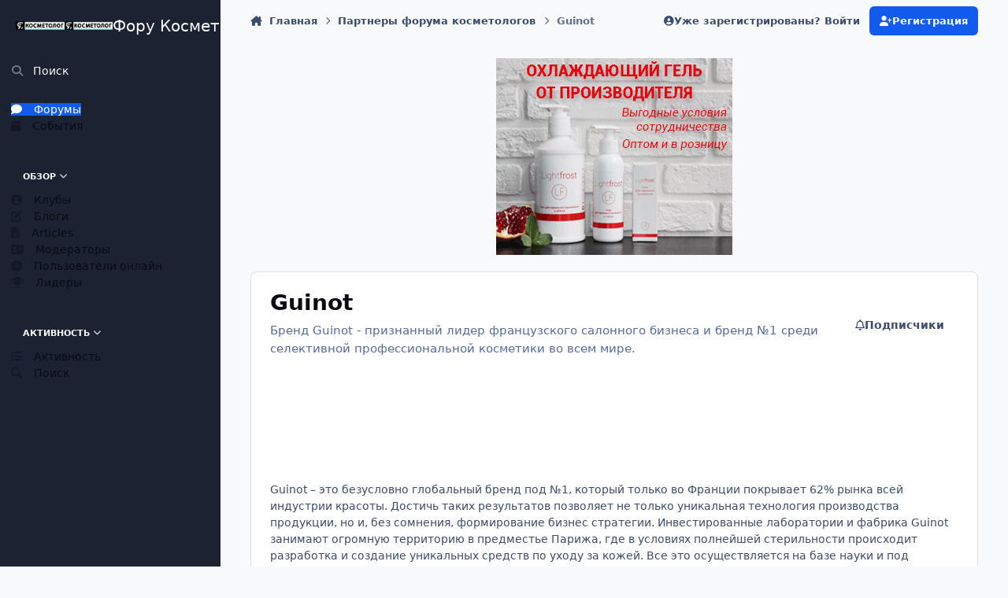

--- FILE ---
content_type: text/html;charset=UTF-8
request_url: https://pf-k.ru/guinot-f297.html/
body_size: 36278
content:
<!DOCTYPE html>
<html lang="ru-RU" dir="ltr" 

data-ips-path="/guinot-f297.html/"
data-ips-scheme='system'
data-ips-scheme-active='system'
data-ips-scheme-default='system'
data-ips-theme="1"
data-ips-scheme-toggle="true"


    data-ips-guest


data-ips-theme-setting-change-scheme='1'
data-ips-theme-setting-link-panels='1'
data-ips-theme-setting-nav-bar-icons='0'
data-ips-theme-setting-mobile-icons-location='footer'
data-ips-theme-setting-mobile-footer-labels='1'
data-ips-theme-setting-sticky-sidebar='1'
data-ips-theme-setting-flip-sidebar='0'

data-ips-layout='side'



>
	<head data-ips-hook="head">
		<meta charset="utf-8">
		<title data-ips-hook="title">Guinot - Форум Косметологов. Проект ЯКОСМЕТОЛОГ.</title>
		
		
		
		

	
	<script>(() => document.documentElement.setAttribute('data-ips-scheme', (window.matchMedia('(prefers-color-scheme:dark)').matches) ? 'dark':'light'))();</script>

		


	<script>
		(() => {
			function getCookie(n) {
				let v = `; ${document.cookie}`, parts = v.split(`; ${n}=`);
				if (parts.length === 2) return parts.pop().split(';').shift();
			}
			
			const s = getCookie('ips4_scheme_preference');
			if(!s || s === document.documentElement.getAttribute("data-ips-scheme-active")) return;
			if(s === "system"){
				document.documentElement.setAttribute('data-ips-scheme',(window.matchMedia('(prefers-color-scheme:dark)').matches)?'dark':'light');
			} else {
				document.documentElement.setAttribute("data-ips-scheme",s);
			}
			document.documentElement.setAttribute("data-ips-scheme-active",s);
		})();
	</script>

		
		
		
		
		


	<!--!Font Awesome Free 6 by @fontawesome - https://fontawesome.com License - https://fontawesome.com/license/free Copyright 2024 Fonticons, Inc.-->
	<link rel='stylesheet' href='//pf-k.ru/applications/core/interface/static/fontawesome/css/all.min.css?v=6.7.2'>



	<link rel='stylesheet' href='//pf-k.ru/static/css/core_global_framework_framework.css?v=4e52a1ea3c1761590143'>

	<link rel='stylesheet' href='//pf-k.ru/static/css/core_global_flags.css?v=4e52a1ea3c1761590143'>

	<link rel='stylesheet' href='//pf-k.ru/static/css/core_front_core.css?v=4e52a1ea3c1761590143'>

	<link rel='stylesheet' href='//pf-k.ru/static/css/forums_front_forums.css?v=4e52a1ea3c1761590143'>

	<link rel='stylesheet' href='//pf-k.ru/static/css/calendar_front_calendar.css?v=4e52a1ea3c1761590143'>


<!-- Content Config CSS Properties -->
<style id="contentOptionsCSS">
    :root {
        --i-embed-max-width: 500px;
        --i-embed-default-width: 500px;
        --i-embed-media-max-width: 100%;
    }
</style>



	
	
	<style id="themeVariables">
		
			:root{

--set__i-logo-text: Фору Косметологов. Проект ЯКОСМЕТОЛОГ.;
--set__i-logo--he: 100;
--set__logo-light: url('https://pf-k.ru/uploads/set_resources_1/209069018_6d538d11ecfced46f459ee300b5e80ec__e89bfc.png');
--set__logo-dark: url('https://pf-k.ru/uploads/set_resources_1/1146875227_6d538d11ecfced46f459ee300b5e80ec__b8d4de.png');
--set__i-mobile-logo--he: 100;
--set__mobile-logo-light: url('https://pf-k.ru/uploads/set_resources_1/1016251817_6d538d11ecfced46f459ee300b5e80ec__ccd433.png');
--set__mobile-logo-dark: url('https://pf-k.ru/uploads/set_resources_1/562567520_6d538d11ecfced46f459ee300b5e80ec__b8b60e.png');

}
		
	</style>

	
		<style id="themeCustomCSS">
			
		</style>
	

	


		



	<meta name="viewport" content="width=device-width, initial-scale=1, viewport-fit=cover">
	<meta name="apple-mobile-web-app-status-bar-style" content="black-translucent">
	
	
		
		
			<meta property="og:image" content="https://pf-k.ru/uploads/monthly_2018_11/insta.png.61bef7c4535a0b553dce2ab9526e8cd7.png">
		
	
	
		<meta name="twitter:card" content="summary_large_image">
	
	
	
		
			
		
	
		
			
				
					<meta name="description" content="Бренд Guinot - признанный лидер французского салонного бизнеса и бренд №1 среди селективной профессиональной косметики во всем мире.">
				
			
		
	
		
			
				
					<meta property="og:title" content="Guinot">
				
			
		
	
		
			
				
					<meta property="og:description" content="Бренд Guinot - признанный лидер французского салонного бизнеса и бренд №1 среди селективной профессиональной косметики во всем мире.">
				
			
		
	
		
			
				
					<meta property="og:url" content="https://pf-k.ru/guinot-f297.html/">
				
			
		
	
		
			
				
					<meta property="og:site_name" content="Форум Косметологов. Проект ЯКОСМЕТОЛОГ.">
				
			
		
	
		
			
				
					<meta property="og:locale" content="ru_RU">
				
			
		
	
	
		
			<link rel="canonical" href="https://pf-k.ru/guinot-f297.html/">
		
	
	<link rel="alternate" type="application/rss+xml" title="Новое на Я КОСМЕТОЛОГ" href="https://pf-k.ru/rss/1-%D0%BD%D0%BE%D0%B2%D0%BE%D0%B5-%D0%BD%D0%B0-%D1%8F-%D0%BA%D0%BE%D1%81%D0%BC%D0%B5%D1%82%D0%BE%D0%BB%D0%BE%D0%B3.xml/"><link rel="alternate" type="application/rss+xml" title="АФИША КОСМЕТОЛОГА" href="https://pf-k.ru/rss/2-%D0%B0%D1%84%D0%B8%D1%88%D0%B0-%D0%BA%D0%BE%D1%81%D0%BC%D0%B5%D1%82%D0%BE%D0%BB%D0%BE%D0%B3%D0%B0.xml/"><link rel="alternate" type="application/rss+xml" title="Форум Я КОСМЕТОЛОГ" href="https://pf-k.ru/rss/3-%D1%84%D0%BE%D1%80%D1%83%D0%BC-%D1%8F-%D0%BA%D0%BE%D1%81%D0%BC%D0%B5%D1%82%D0%BE%D0%BB%D0%BE%D0%B3.xml/"><link rel="alternate" type="application/rss+xml" title="Guinot последних тем" href="https://pf-k.ru/forum/297-guinot.xml/">
	
	
	
	<link rel="manifest" href="https://pf-k.ru/manifest.webmanifest/">
	
	

	
	

	
	


		

	
	<link rel='icon' href='https://pf-k.ru/uploads/monthly_2018_04/kosmet.ico.4d4fbeb22456672e6520b8c882f5abcc.ico' type="image/x-icon">

	</head>
	<body data-ips-hook="body" class="ipsApp ipsApp_front " data-contentClass="IPS\forums\Forum" data-controller="core.front.core.app" data-pageApp="forums" data-pageLocation="front" data-pageModule="forums" data-pageController="forums" data-id="297" >
		<a href="#ipsLayout__main" class="ipsSkipToContent">Перейти к содержанию</a>
		
		
		

<i-pull-to-refresh aria-hidden="true">
	<div class="iPullToRefresh"></div>
</i-pull-to-refresh>
		


	<i-pwa-install id="ipsPwaInstall">
		
		
		<div class="iPwaInstall__content">
			<div class="iPwaInstall__title">View in the app</div>
			<p class="iPwaInstall__desc">A better way to browse. <strong>Learn more</strong>.</p>
		</div>
		<button type="button" class="iPwaInstall__learnMore" popovertarget="iPwaInstall__learnPopover">Learn more</button>
		<button type="button" class="iPwaInstall__dismiss" id="iPwaInstall__dismiss"><span aria-hidden="true">&times;</span><span class="ipsInvisible">Dismiss</span></button>
	</i-pwa-install>
	
	<i-card popover id="iPwaInstall__learnPopover">
		<button class="iCardDismiss" type="button" tabindex="-1" popovertarget="iPwaInstall__learnPopover" popovertargetaction="hide">Close</button>
		<div class="iCard">
			<div class="iCard__content iPwaInstallPopover">
				<div class="i-flex i-gap_2">
					
					<div class="i-flex_11 i-align-self_center">
						<div class="i-font-weight_700 i-color_hard">Форум Косметологов. Проект ЯКОСМЕТОЛОГ.</div>
						<p>A full-screen app on your home screen with push notifications, badges and more.</p>
					</div>
				</div>

				<div class="iPwaInstallPopover__ios">
					<div class="iPwaInstallPopover__title">
						<svg xmlns="http://www.w3.org/2000/svg" viewBox="0 0 384 512"><path d="M318.7 268.7c-.2-36.7 16.4-64.4 50-84.8-18.8-26.9-47.2-41.7-84.7-44.6-35.5-2.8-74.3 20.7-88.5 20.7-15 0-49.4-19.7-76.4-19.7C63.3 141.2 4 184.8 4 273.5q0 39.3 14.4 81.2c12.8 36.7 59 126.7 107.2 125.2 25.2-.6 43-17.9 75.8-17.9 31.8 0 48.3 17.9 76.4 17.9 48.6-.7 90.4-82.5 102.6-119.3-65.2-30.7-61.7-90-61.7-91.9zm-56.6-164.2c27.3-32.4 24.8-61.9 24-72.5-24.1 1.4-52 16.4-67.9 34.9-17.5 19.8-27.8 44.3-25.6 71.9 26.1 2 49.9-11.4 69.5-34.3z"/></svg>
						<span>To install this app on iOS and iPadOS</span>
					</div>
					<ol class="ipsList ipsList--bullets i-color_soft i-margin-top_2">
						<li>Tap the <svg xmlns='http://www.w3.org/2000/svg' viewBox='0 0 416 550.4' class='iPwaInstallPopover__svg'><path d='M292.8 129.6 208 44.8l-84.8 84.8-22.4-22.4L208 0l107.2 107.2-22.4 22.4Z'/><path d='M192 22.4h32v336h-32v-336Z'/><path d='M368 550.4H48c-27.2 0-48-20.8-48-48v-288c0-27.2 20.8-48 48-48h112v32H48c-9.6 0-16 6.4-16 16v288c0 9.6 6.4 16 16 16h320c9.6 0 16-6.4 16-16v-288c0-9.6-6.4-16-16-16H256v-32h112c27.2 0 48 20.8 48 48v288c0 27.2-20.8 48-48 48Z'/></svg> Share icon in Safari</li>
						<li>Scroll the menu and tap <strong>Add to Home Screen</strong>.</li>
						<li>Tap <strong>Add</strong> in the top-right corner.</li>
					</ol>
				</div>
				<div class="iPwaInstallPopover__android">
					<div class="iPwaInstallPopover__title">
						<svg xmlns="http://www.w3.org/2000/svg" viewBox="0 0 576 512"><path d="M420.6 301.9a24 24 0 1 1 24-24 24 24 0 0 1 -24 24m-265.1 0a24 24 0 1 1 24-24 24 24 0 0 1 -24 24m273.7-144.5 47.9-83a10 10 0 1 0 -17.3-10h0l-48.5 84.1a301.3 301.3 0 0 0 -246.6 0L116.2 64.5a10 10 0 1 0 -17.3 10h0l47.9 83C64.5 202.2 8.2 285.6 0 384H576c-8.2-98.5-64.5-181.8-146.9-226.6"/></svg>
						<span>To install this app on Android</span>
					</div>
					<ol class="ipsList ipsList--bullets i-color_soft i-margin-top_2">
						<li>Tap the 3-dot menu (⋮) in the top-right corner of the browser.</li>
						<li>Tap <strong>Add to Home screen</strong> or <strong>Install app</strong>.</li>
						<li>Confirm by tapping <strong>Install</strong>.</li>
					</ol>
				</div>
			</div>
		</div>
	</i-card>

		

<!-- Yandex.Metrika counter -->
<script type="text/javascript">
    (function(m,e,t,r,i,k,a){
        m[i]=m[i]||function(){(m[i].a=m[i].a||[]).push(arguments)};
        m[i].l=1*new Date();
        for (var j = 0; j < document.scripts.length; j++) {if (document.scripts[j].src === r) { return; }}
        k=e.createElement(t),a=e.getElementsByTagName(t)[0],k.async=1,k.src=r,a.parentNode.insertBefore(k,a)
    })(window, document,'script','https://mc.yandex.ru/metrika/tag.js', 'ym');

    ym(10880773, 'init', {clickmap:true, accurateTrackBounce:true, trackLinks:true});
</script>
<noscript><div><img src="https://mc.yandex.ru/watch/10880773" style="position:absolute; left:-9999px;" alt="" /></div></noscript>
<!-- /Yandex.Metrika counter -->



		<div class="ipsLayout" id="ipsLayout" data-ips-hook="layout">
			
				
					
<div class="ipsNavPanel" data-ips-hook="navigationPanel">
	
<a href="https://pf-k.ru/" data-ips-hook="logo" class="ipsLogo ipsLogo--side" accesskey="1">
	
		

    
    
    
    <picture class='ipsLogo__image ipsLogo__image--light'>
        <source srcset="[data-uri]" media="(max-width: 979px)">
        <img src="https://pf-k.ru/uploads/set_resources_1/209069018_6d538d11ecfced46f459ee300b5e80ec__e89bfc.png" width="1200" height="221" alt='Форум Косметологов. Проект ЯКОСМЕТОЛОГ.' data-ips-theme-image='logo-light'>
    </picture>

		

    
    
    
    <picture class='ipsLogo__image ipsLogo__image--dark'>
        <source srcset="[data-uri]" media="(max-width: 979px)">
        <img src="https://pf-k.ru/uploads/set_resources_1/1146875227_6d538d11ecfced46f459ee300b5e80ec__b8d4de.png" width="1200" height="221" alt='Форум Косметологов. Проект ЯКОСМЕТОЛОГ.' data-ips-theme-image='logo-dark'>
    </picture>

	
  	<div class="ipsLogo__text">
		<span class="ipsLogo__name" data-ips-theme-text="set__i-logo-text">Фору Косметологов. Проект ЯКОСМЕТОЛОГ.</span>
		
			<span class="ipsLogo__slogan" data-ips-theme-text="set__i-logo-slogan"></span>
		
	</div>
</a>
	<nav class="ipsNavPanel__scroll" data-controller="core.front.core.navigationPanel">
		
<ul class="ipsNavPanel__nav" data-ips-hook="navigationColumn">
	
		<li>
			
			<div>
				<button class="ipsNavPanel__search" popovertarget="ipsSearchDialog" type="button"><span class="ipsNavPanel__icon" aria-hidden="true"><i class="fa-ips fa-ips--nav-panel"></i></span>Поиск</button>
			</div>
		</li>
	
	

	
		
		
			
		
		<li aria-current="page"  data-navapp="forums" data-ips-hook="navColumnItem">
			
			
				
					<a href="https://pf-k.ru"  data-navitem-id="10">
						<span class="ipsNavPanel__icon" aria-hidden="true">
							
								<i class="fa-solid" style="--icon:'\f075'"></i>
							
						</span>
						<span>Форумы</span>
					</a>
				
			
		</li>
	

	
		
		
		<li  data-navapp="calendar" data-ips-hook="navColumnItem">
			
			
				
					<a href="https://pf-k.ru/events/"  data-navitem-id="11">
						<span class="ipsNavPanel__icon" aria-hidden="true">
							
								<i class="fa-solid" style="--icon:'\f133'"></i>
							
						</span>
						<span>События</span>
					</a>
				
			
		</li>
	

	
		
		
		<li  data-navapp="core" data-ips-hook="navColumnItem">
			
			
				
					<button class="" aria-expanded="true"  aria-controls="elNavSecondary_1" data-ipscontrols type="button" data-action="collapseLinks">
						<span class="ipsNavPanel__icon" aria-hidden="true">
							
								<i class="fa-solid" style="--icon:'\f1c5'"></i>
							
						</span>
						<span>Обзор</span>
						<i class="fa-solid fa-angle-down ipsNavPanel__toggle-list"></i>
					</button>
					<ul id="elNavSecondary_1" data-ips-hidden-animation="slide-fade" data-ips-hidden-event="ips:toggleSidePanelNav"  data-id="1">
						

	
		
		
		<li  data-navapp="core" data-ips-hook="navColumnItem">
			
			
				
					<a href="https://pf-k.ru/clubs/"  data-navitem-id="3">
						<span class="ipsNavPanel__icon" aria-hidden="true">
							
								<i class="fa-solid" style="--icon:'\f2bd'"></i>
							
						</span>
						<span>Клубы</span>
					</a>
				
			
		</li>
	

	
		
		
		<li  data-navapp="blog" data-ips-hook="navColumnItem">
			
			
				
					<a href="https://pf-k.ru/blogs/"  data-navitem-id="12">
						<span class="ipsNavPanel__icon" aria-hidden="true">
							
								<i class="fa-solid" style="--icon:'\f044'"></i>
							
						</span>
						<span>Блоги</span>
					</a>
				
			
		</li>
	

	
		
		
		<li  data-navapp="cms" data-ips-hook="navColumnItem">
			
			
				
					<a href="https://pf-k.ru/articles.html/"  data-navitem-id="13">
						<span class="ipsNavPanel__icon" aria-hidden="true">
							
								<i class="fa-solid" style="--icon:'\f15c'"></i>
							
						</span>
						<span>Articles</span>
					</a>
				
			
		</li>
	

	

	
		
		
		<li  data-navapp="core" data-ips-hook="navColumnItem">
			
			
				
					<a href="https://pf-k.ru/staff/"  data-navitem-id="17">
						<span class="ipsNavPanel__icon" aria-hidden="true">
							
								<i class="fa-solid" style="--icon:'\f2bb'"></i>
							
						</span>
						<span>Модераторы</span>
					</a>
				
			
		</li>
	

	
		
		
		<li  data-navapp="core" data-ips-hook="navColumnItem">
			
			
				
					<a href="https://pf-k.ru/online/"  data-navitem-id="18">
						<span class="ipsNavPanel__icon" aria-hidden="true">
							
								<i class="fa-solid" style="--icon:'\f017'"></i>
							
						</span>
						<span>Пользователи онлайн</span>
					</a>
				
			
		</li>
	

	
		
		
		<li  data-navapp="core" data-ips-hook="navColumnItem">
			
			
				
					<a href="https://pf-k.ru/leaderboard/"  data-navitem-id="19">
						<span class="ipsNavPanel__icon" aria-hidden="true">
							
								<i class="fa-solid" style="--icon:'\f091'"></i>
							
						</span>
						<span>Лидеры</span>
					</a>
				
			
		</li>
	

					</ul>
				
			
		</li>
	

	
		
		
		<li  data-navapp="core" data-ips-hook="navColumnItem">
			
			
				
					<button class="" aria-expanded="true"  aria-controls="elNavSecondary_2" data-ipscontrols type="button" data-action="collapseLinks">
						<span class="ipsNavPanel__icon" aria-hidden="true">
							
								<i class="fa-solid" style="--icon:'\f1c5'"></i>
							
						</span>
						<span>Активность</span>
						<i class="fa-solid fa-angle-down ipsNavPanel__toggle-list"></i>
					</button>
					<ul id="elNavSecondary_2" data-ips-hidden-animation="slide-fade" data-ips-hidden-event="ips:toggleSidePanelNav"  data-id="2">
						

	
		
		
		<li  data-navapp="core" data-ips-hook="navColumnItem">
			
			
				
					<a href="https://pf-k.ru/discover/"  data-navitem-id="4">
						<span class="ipsNavPanel__icon" aria-hidden="true">
							
								<i class="fa-solid" style="--icon:'\f0ca'"></i>
							
						</span>
						<span>Активность</span>
					</a>
				
			
		</li>
	

	

	

	

	
		
		
		<li  data-navapp="core" data-ips-hook="navColumnItem">
			
			
				
					<a href="https://pf-k.ru/search/"  data-navitem-id="8">
						<span class="ipsNavPanel__icon" aria-hidden="true">
							
								<i class="fa-solid" style="--icon:'\f002'"></i>
							
						</span>
						<span>Поиск</span>
					</a>
				
			
		</li>
	

					</ul>
				
			
		</li>
	

</ul>
	</nav>
</div>

<script>
	(() => {
		const pos = sessionStorage.getItem('navigationPanelScroll');
		if(!pos) return;
		document.querySelector('[data-controller="core.front.core.navigationPanel"]').scrollTop = pos;
	})();
</script>
				
			
			<div class="ipsLayout__app" data-ips-hook="app">
				
				<div data-ips-hook="mobileHeader" class="ipsMobileHeader ipsResponsive_header--mobile">
					
<a href="https://pf-k.ru/" data-ips-hook="logo" class="ipsLogo ipsLogo--mobile" accesskey="1">
	
		

    
    
    
    <picture class='ipsLogo__image ipsLogo__image--light'>
        <source srcset="[data-uri]" media="(min-width: 980px)">
        <img src="https://pf-k.ru/uploads/set_resources_1/1016251817_6d538d11ecfced46f459ee300b5e80ec__ccd433.png" width="1200" height="221" alt='Форум Косметологов. Проект ЯКОСМЕТОЛОГ.' data-ips-theme-image='mobile-logo-light'>
    </picture>

		

    
    
    
    <picture class='ipsLogo__image ipsLogo__image--dark'>
        <source srcset="[data-uri]" media="(min-width: 980px)">
        <img src="https://pf-k.ru/uploads/set_resources_1/562567520_6d538d11ecfced46f459ee300b5e80ec__b8b60e.png" width="1200" height="221" alt='Форум Косметологов. Проект ЯКОСМЕТОЛОГ.' data-ips-theme-image='mobile-logo-dark'>
    </picture>

	
  	<div class="ipsLogo__text">
		<span class="ipsLogo__name" data-ips-theme-text="set__i-logo-text">Фору Косметологов. Проект ЯКОСМЕТОЛОГ.</span>
		
			<span class="ipsLogo__slogan" data-ips-theme-text="set__i-logo-slogan"></span>
		
	</div>
</a>
					
<ul data-ips-hook="mobileNavHeader" class="ipsMobileNavIcons ipsResponsive_header--mobile">
	
		<li data-el="guest">
			<button type="button" class="ipsMobileNavIcons__button ipsMobileNavIcons__button--primary" aria-controls="ipsOffCanvas--guest" aria-expanded="false" data-ipscontrols>
				<span>Войти</span>
			</button>
		</li>
	
	
	
		
	
    
	
	
</ul>
				</div>
				
				


				
					
<nav class="ipsBreadcrumb ipsBreadcrumb--mobile ipsResponsive_header--mobile" aria-label="Breadcrumbs" >
	<ol itemscope itemtype="https://schema.org/BreadcrumbList" class="ipsBreadcrumb__list">
		<li itemprop="itemListElement" itemscope itemtype="https://schema.org/ListItem">
			<a title="Главная" href="https://pf-k.ru/" itemprop="item">
				<i class="fa-solid fa-house-chimney"></i> <span itemprop="name">Главная</span>
			</a>
			<meta itemprop="position" content="1">
		</li>
		
		
		
			
				<li itemprop="itemListElement" itemscope itemtype="https://schema.org/ListItem">
					<a href="https://pf-k.ru/%D0%BF%D0%B0%D1%80%D1%82%D0%BD%D0%B5%D1%80%D1%8B-%D1%84%D0%BE%D1%80%D1%83%D0%BC%D0%B0-%D0%BA%D0%BE%D1%81%D0%BC%D0%B5%D1%82%D0%BE%D0%BB%D0%BE%D0%B3%D0%BE%D0%B2-f285.html/" itemprop="item">
						<span itemprop="name">Партнеры форума косметологов </span>
					</a>
					<meta itemprop="position" content="2">
				</li>
			
			
		
			
				<li aria-current="location" itemprop="itemListElement" itemscope itemtype="https://schema.org/ListItem">
					<span itemprop="name">Guinot</span>
					<meta itemprop="position" content="3">
				</li>
			
			
		
	</ol>
	<ul class="ipsBreadcrumb__feed" data-ips-hook="feed">
		
		<li >
			<a data-action="defaultStream" href="https://pf-k.ru/discover/" ><i class="fa-regular fa-file-lines"></i> <span data-role="defaultStreamName">Активность</span></a>
		</li>
	</ul>
</nav>
				
				
					
						<div class="ipsNavPanelBreadcrumbs ipsResponsive_header--desktop" data-ips-hook="navPanelBreadcrumbs">
							<div class="ipsWidth ipsHeader__align">
								
<nav class="ipsBreadcrumb ipsBreadcrumb--top " aria-label="Breadcrumbs" >
	<ol itemscope itemtype="https://schema.org/BreadcrumbList" class="ipsBreadcrumb__list">
		<li itemprop="itemListElement" itemscope itemtype="https://schema.org/ListItem">
			<a title="Главная" href="https://pf-k.ru/" itemprop="item">
				<i class="fa-solid fa-house-chimney"></i> <span itemprop="name">Главная</span>
			</a>
			<meta itemprop="position" content="1">
		</li>
		
		
		
			
				<li itemprop="itemListElement" itemscope itemtype="https://schema.org/ListItem">
					<a href="https://pf-k.ru/%D0%BF%D0%B0%D1%80%D1%82%D0%BD%D0%B5%D1%80%D1%8B-%D1%84%D0%BE%D1%80%D1%83%D0%BC%D0%B0-%D0%BA%D0%BE%D1%81%D0%BC%D0%B5%D1%82%D0%BE%D0%BB%D0%BE%D0%B3%D0%BE%D0%B2-f285.html/" itemprop="item">
						<span itemprop="name">Партнеры форума косметологов </span>
					</a>
					<meta itemprop="position" content="2">
				</li>
			
			
		
			
				<li aria-current="location" itemprop="itemListElement" itemscope itemtype="https://schema.org/ListItem">
					<span itemprop="name">Guinot</span>
					<meta itemprop="position" content="3">
				</li>
			
			
		
	</ol>
	<ul class="ipsBreadcrumb__feed" data-ips-hook="feed">
		
		<li >
			<a data-action="defaultStream" href="https://pf-k.ru/discover/" ><i class="fa-regular fa-file-lines"></i> <span data-role="defaultStreamName">Активность</span></a>
		</li>
	</ul>
</nav>
								

	<ul id="elUserNav" data-ips-hook="userBarGuest" class="ipsUserNav ipsUserNav--guest">
        
		
        
        
        
            
            <li id="elSignInLink" data-el="sign-in">
                <button type="button" id="elUserSignIn" popovertarget="elUserSignIn_menu" style="--_anchor: --elUserSignIn;" class="ipsUserNav__link">
                	<i class="fa-solid fa-circle-user"></i>
                	<span class="ipsUserNav__text">Уже зарегистрированы? Войти</span>
                </button>                
                
<i-dropdown popover id="elUserSignIn_menu" style="--_anchor: --elUserSignIn;">
	<div class="iDropdown">
		<form accept-charset='utf-8' method='post' action='https://pf-k.ru/login/'>
			<input type="hidden" name="csrfKey" value="6d83adb48e9272c191490b485bd8188f">
			<input type="hidden" name="ref" value="aHR0cHM6Ly9wZi1rLnJ1L2d1aW5vdC1mMjk3Lmh0bWwv">
			<div data-role="loginForm">
				
				
				
					
<div class="">
	<h4 class="ipsTitle ipsTitle--h3 i-padding_2 i-padding-bottom_0 i-color_hard">Войти</h4>
	<ul class='ipsForm ipsForm--vertical ipsForm--login-popup'>
		<li class="ipsFieldRow ipsFieldRow--noLabel ipsFieldRow--fullWidth">
			<label class="ipsFieldRow__label" for="login_popup_email">Email адрес</label>
			<div class="ipsFieldRow__content">
                <input type="email" class='ipsInput ipsInput--text' placeholder="Email адрес" name="auth" autocomplete="email" id='login_popup_email'>
			</div>
		</li>
		<li class="ipsFieldRow ipsFieldRow--noLabel ipsFieldRow--fullWidth">
			<label class="ipsFieldRow__label" for="login_popup_password">Пароль</label>
			<div class="ipsFieldRow__content">
				<input type="password" class='ipsInput ipsInput--text' placeholder="Пароль" name="password" autocomplete="current-password" id='login_popup_password'>
			</div>
		</li>
		<li class="ipsFieldRow ipsFieldRow--checkbox">
			<input type="checkbox" name="remember_me" id="remember_me_checkbox_popup" value="1" checked class="ipsInput ipsInput--toggle">
			<div class="ipsFieldRow__content">
				<label class="ipsFieldRow__label" for="remember_me_checkbox_popup">Запомнить</label>
				<div class="ipsFieldRow__desc">Не рекомендуется для компьютеров с общим доступом</div>
			</div>
		</li>
		<li class="ipsSubmitRow">
			<button type="submit" name="_processLogin" value="usernamepassword" class="ipsButton ipsButton--primary i-width_100p">Войти</button>
			
				<p class="i-color_soft i-link-color_inherit i-font-weight_500 i-font-size_-1 i-margin-top_2">
					
						<a href='https://pf-k.ru/lostpassword/' data-ipsDialog data-ipsDialog-title='Забыли пароль?'>
					
					Забыли пароль?</a>
				</p>
			
		</li>
	</ul>
</div>
				
			</div>
		</form>
	</div>
</i-dropdown>
            </li>
            
        
		
			<li data-el="sign-up">
				
					<a href="https://pf-k.ru/register/" class="ipsUserNav__link ipsUserNav__link--sign-up" data-ipsdialog data-ipsdialog-size="narrow" data-ipsdialog-title="Регистрация"  id="elRegisterButton">
						<i class="fa-solid fa-user-plus"></i>
						<span class="ipsUserNav__text">Регистрация</span>
					</a>
				
			</li>
		
		
	</ul>

							</div>
						</div>
					
				
				<main data-ips-hook="main" class="ipsLayout__main" id="ipsLayout__main" tabindex="-1">
					<div class="ipsWidth ipsWidth--main-content">
						<div class="ipsContentWrap">
							
							

							<div class="ipsLayout__columns">
								<section data-ips-hook="primaryColumn" class="ipsLayout__primary-column">
									
										<div class="i-margin-bottom_block" data-ips-ad="global_header">
											

<div class='ips4e52a1ea3c i-text-align_center'>
	<ul>
		
		<li class='ips4e52a1ea3c_large ipsResponsive_showDesktop'>
			
				<a href='https://pf-k.ru/index.php?app=core&amp;module=system&amp;controller=redirect&amp;do=advertisement&amp;ad=20&amp;key=f2a25ead4dcc3a1e349e51722c4418081849cd2d08e97f1799ac1d9843912d11' target='_blank' rel='nofollow noopener'>
			
				<img src='https://pf-k.ru/uploads/monthly_2025_08/3301055.5777d9a0b3a3d6c9679d66ca33fd4984.gif.210a675810847071f4d25cc1a166eef3.gif' alt="advertisement_alt"  loading="lazy">
			
				</a>
			
		</li>
		
		<li class='ips4e52a1ea3c_medium ipsResponsive_showTablet'>
			
				<a href='https://pf-k.ru/index.php?app=core&amp;module=system&amp;controller=redirect&amp;do=advertisement&amp;ad=20&amp;key=f2a25ead4dcc3a1e349e51722c4418081849cd2d08e97f1799ac1d9843912d11' target='_blank' rel='nofollow noopener'>
			
				<img src='https://pf-k.ru/uploads/monthly_2025_08/3301055.5777d9a0b3a3d6c9679d66ca33fd4984.gif.0cc9de0e46448fb86a11a41e597bacf9.gif' alt="advertisement_alt"  loading="lazy">
			
				</a>
			
		</li>

		<li class='ips4e52a1ea3c_small ipsResponsive_showPhone'>
			
				<a href='https://pf-k.ru/index.php?app=core&amp;module=system&amp;controller=redirect&amp;do=advertisement&amp;ad=20&amp;key=f2a25ead4dcc3a1e349e51722c4418081849cd2d08e97f1799ac1d9843912d11' target='_blank' rel='nofollow noopener'>
			
				<img src='https://pf-k.ru/uploads/monthly_2025_08/3301055.5777d9a0b3a3d6c9679d66ca33fd4984.gif.7b61689defdb31a7700348065a0a9a30.gif' alt="advertisement_alt"  loading="lazy">
			
				</a>
			
		</li>
		
	</ul>
	
</div>

										</div>
									
									
									
                                    
									

	





    
    



<section
	class="cWidgetContainer cWidgetContainer--main"
	
	data-role='widgetReceiver'
	data-orientation='horizontal'
	data-widgetArea='header'
	style=""
	
	    data-widget-layout="wrap"
    
	    data-restrict-nesting="1"
    
     hidden
>
    
    
    
        


    

    

    
</section>


									






	
	<header class="ipsPageHeader ipsBox ipsPull ipsPageHeader--topic-list " >
		<div class="ipsPageHeader__row">
			<div data-ips-hook="header" class="ipsPageHeader__primary">
				<h1 data-ips-hook="title" class="ipsPageHeader__title">Guinot</h1>
				
					



<div class='ipsRichText ipsPageHeader__desc' data-controller='core.front.core.lightboxedImages' ><p>
	Бренд Guinot - признанный лидер французского салонного бизнеса и бренд №1 среди селективной профессиональной косметики во всем мире.
</p></div>

				
				
			</div>
			
				<ul class="ipsButtons">
					
					<li>

<div data-followApp='forums' data-followArea='forum' data-followID='297' data-controller='core.front.core.followButton'>
	

	<a data-ips-hook="guest" href="https://pf-k.ru/login/" rel="nofollow" class="ipsButton ipsButton--follow" data-role="followButton" data-ipstooltip title="Авторизация">
		<span>
			<i class="fa-regular fa-bell"></i>
			<span class="ipsButton__label">Подписчики</span>
		</span>
		
	</a>

</div></li>
				</ul>
			
		</div>
		
		
			<div class="ipsPageHeader__row">
				<strong class="i-font-size_2 i-font-weight_600 i-margin-bottom_1 i-display_block"></strong>
				



<div class='ipsRichText ' data-controller='core.front.core.lightboxedImages' >
<div class="ipsEmbeddedVideo" contenteditable="false">
	<div>
		<iframe allow="autoplay; encrypted-media" allowfullscreen="true" frameborder="0" height="270" width="480" src="https://www.youtube.com/embed/v7CgYGBxK_E?feature=oembed" loading="lazy"></iframe>
	</div>
</div>

<p>
	Guinot – это безусловно глобальный бренд под №1, который только во Франции покрывает 62% рынка всей индустрии красоты. Достичь таких результатов позволяет не только уникальная технология производства продукции, но и, без сомнения, формирование бизнес стратегии. Инвестированные лаборатории и фабрика Guinot занимают огромную территорию в предместье Парижа, где в условиях полнейшей стерильности происходит разработка и создание уникальных средств по уходу за кожей. Все это осуществляется на базе науки и под пристальным контролем ученых, специалистов высочайшего уровня.Наши доктора красоты, как и доктора медицины, прежде чем сделать, или назначить процедуру, проводят предварительные консультации, делают диагностику и анализ вашей кожи, выясняют, чем пользовались до этого, что клиент предпочитает использовать в домашнем уходе и только затем, на основании полученной и собранной информации предлагают уникальное решение для каждого конкретного клиента. Доктора красоты Guinot подберут то средство или комплекс мер, которые в итоге приведут к идеальному результату на перспективу. В вопросах красоты и ухода за кожей самодеятельность недопустима! Крем нужно выбирать не по принципу трендов или визуальной симпатии, а по показаниям и для достижения результатов! Именно в этом наши принципы совпадают с медициной! Доктора красоты Guinot предлагают только тот продукт, который принесет не сиюминутный результат, а пролонгированный эффект.
</p>

<p style="background-color:#ffffff; color:#666666; font-size:13px; text-align:center">
	<strong>Официальный сайт:</strong>
</p>

<p style="background-color:#ffffff; color:#666666; font-size:13px; text-align:center">
	<a href="http://www.guinot-spa.ru/" ipsnoembed="true" rel="external nofollow">www.guinot-spa.ru</a>
</p>

<p style="background-color:#ffffff; color:#666666; font-size:13px; text-align:center">
	<strong>Социальные сети:</strong>
</p>

<p style="background-color:#ffffff; color:#666666; font-size:13px; text-align:center">
	<img alt="1486147202-social-media-circled-network10_79475.png" data-fileid="11328" data-unique="kumzmr30p" src="https://pf-k.ru/uploads/monthly_2018_04/1486147202-social-media-circled-network10_79475.png.d2cef1976ff95a8f750eb48b88da60e2.png" style="border:1px solid rgba(102, 102, 102, 0.3); padding:1px; vertical-align:middle" width="72" loading="lazy" height="72"> <img alt="1491579586-yumminkysocialmedia21_83091.png" data-fileid="11329" data-unique="rxq3rhmuh" src="https://pf-k.ru/uploads/monthly_2018_04/1491579586-yumminkysocialmedia21_83091.png.c4d7b3d99ff77e773a5510b1b952fb62.png" style="border:1px solid rgba(102, 102, 102, 0.3); padding:1px; vertical-align:middle" width="72" loading="lazy" height="72"> <img alt="1491580635-yumminkysocialmedia26_83102.png" data-fileid="11330" data-unique="2xb9dcb10" src="https://pf-k.ru/uploads/monthly_2018_04/1491580635-yumminkysocialmedia26_83102.png.ccdf0d976e23e12004bf38b25e4b2fa0.png" style="border:1px solid rgba(102, 102, 102, 0.3); padding:1px; vertical-align:middle" width="72" loading="lazy" height="72"> <img alt="1491580651-yumminkysocialmedia28_83061.png" data-fileid="11331" data-unique="ux190rgy3" src="https://pf-k.ru/uploads/monthly_2018_04/1491580651-yumminkysocialmedia28_83061.png.c6dc6a92a2b62ceb494e46b20965d12a.png" style="border:1px solid rgba(102, 102, 102, 0.3); padding:1px; vertical-align:middle" width="72" loading="lazy" height="72"></p>
</div>

			</div>
		
	</header>
	

<div data-controller="forums.front.forum.forumPage">
	
<ul data-ips-hook="buttons" class="ipsButtons ipsButtons--main i-margin-block_block">
	
</ul>
	
<div data-ips-hook="topicListTable" class="ipsBox ipsBox--forumsTable ipsPull" data-baseurl="https://pf-k.ru/guinot-f297.html/" data-resort="listResort" data-tableid="topics"  data-controller="core.global.core.table">
	
		<h2 hidden>В форуме 31 тема</h2>
	

	
		<div class="ipsButtonBar ipsButtonBar--top">
			<div data-role="tablePagination" class="ipsButtonBar__pagination" hidden>
				


			</div>
			<div class="ipsButtonBar__end">
				<ul class="ipsDataFilters">
					
					
						<li data-ips-hook="sortOptions">
							<button class="ipsDataFilters__button" type="button" popovertarget="elSortByMenu_aaad518349ef97c072e07d20636947d9_menu" style="--_anchor: --elSortByMenu_aaad518349ef97c072e07d20636947d9_menu;" data-role="sortButton"><span>Сортировка</span><i class="fa-solid fa-caret-down"></i></button>
							<i-dropdown id="elSortByMenu_aaad518349ef97c072e07d20636947d9_menu" popover style="--_anchor: --elSortByMenu_aaad518349ef97c072e07d20636947d9_menu;" data-i-dropdown-selectable="radio">
								<div class="iDropdown">
									<ul class="iDropdown__items">
										
										
											<li><a href="https://pf-k.ru/guinot-f297.html/?&amp;sortby=last_post&amp;sortdirection=desc" rel="nofollow" aria-selected="true"  data-ipsmenuvalue="last_post" data-sortdirection="desc"><i class="iDropdown__input"></i>Последние обновления</a></li>
										
											<li><a href="https://pf-k.ru/guinot-f297.html/?&amp;sortby=title&amp;sortdirection=asc" rel="nofollow"  data-ipsmenuvalue="title" data-sortdirection="asc"><i class="iDropdown__input"></i>Заголовок</a></li>
										
											<li><a href="https://pf-k.ru/guinot-f297.html/?&amp;sortby=start_date&amp;sortdirection=desc" rel="nofollow"  data-ipsmenuvalue="start_date" data-sortdirection="desc"><i class="iDropdown__input"></i>Дата начала</a></li>
										
											<li><a href="https://pf-k.ru/guinot-f297.html/?&amp;sortby=views&amp;sortdirection=desc" rel="nofollow"  data-ipsmenuvalue="views" data-sortdirection="desc"><i class="iDropdown__input"></i>Самые просматриваемые</a></li>
										
											<li><a href="https://pf-k.ru/guinot-f297.html/?&amp;sortby=helpful_count&amp;sortdirection=desc" rel="nofollow"  data-ipsmenuvalue="helpful_count" data-sortdirection="desc"><i class="iDropdown__input"></i>Most Helpful</a></li>
										
											<li><a href="https://pf-k.ru/guinot-f297.html/?&amp;sortby=posts&amp;sortdirection=desc" rel="nofollow"  data-ipsmenuvalue="posts" data-sortdirection="desc"><i class="iDropdown__input"></i>Больше ответов</a></li>
										
										
											<li>
												<a href="https://pf-k.ru/guinot-f297.html/?&amp;advancedSearchForm=1&amp;sortby=forums_topics.last_post&amp;sortdirection=DESC" rel="nofollow" data-ipsdialog data-ipsdialog-title="Своя сортировка"  data-i-dropdown-noselect><i class="iDropdown__input"></i>Кастом</a>
											</li>
										
									</ul>
								</div>
							</i-dropdown>
						</li>
					
					
					
				</ul>
			</div>			
		</div>
	
	
		
			<i-data>
				<ol class="ipsData ipsData--table ipsData--entries ipsData--table-topic-list ipsData--topic-list " id="elTable_aaad518349ef97c072e07d20636947d9" data-role="tableRows">
					


	
	

	
	

	
	

	
	

	
	

	
	

	
	

	
	

	
	

	
	

	
	

	
	

	
	

	
	

	
	

	
	

	
	

	
	

	
	

	
	

	
	

	
	

	
	

	
	

	
	

	
	

	
	

	
	

	
	

	
	

	
	


	
	
		
		
		
		
			<li data-ips-hook="topicRow" class="ipsData__item      " data-rowid="30717" data-location=""  data-ips-read >
				<a href="https://pf-k.ru/%D0%B7%D0%B0%D0%BF%D1%83%D1%81%D0%BA-%D0%B8%D0%BD%D0%BD%D0%BE%D0%B2%D0%B0%D1%86%D0%B8%D0%BE%D0%BD%D0%BD%D0%BE%D0%B3%D0%BE-%D0%B0%D0%BF%D0%BF%D0%B0%D1%80%D0%B0%D1%82%D0%B0-%D0%B8-%D0%BF%D1%80%D0%BE%D1%86%D0%B5%D0%B4%D1%83%D1%80%D1%8B-%D0%B4%D0%B5%D1%80%D0%BC%D0%BE-%D1%8D%D0%BF%D0%B8%D0%B4%D0%B5%D1%80%D0%BC%D0%B0%D0%BB%D1%8C%D0%BD%D0%BE%D0%B3%D0%BE-%D0%BE%D0%BC%D0%BE%D0%BB%D0%BE%D0%B6%D0%B5%D0%BD%D0%B8%D1%8F-%D0%B8-%D0%B1%D0%B5%D0%B7%D0%B8%D0%BD%D1%8A%D0%B5%D0%BA%D1%86%D0%B8%D0%BE%D0%BD%D0%BD%D0%BE%D0%B3%D0%BE-%D0%BF%D0%BB%D0%B0%D0%B7%D0%BC%D0%BE%D0%BB%D0%B8%D1%84%D1%82%D0%B8%D0%BD%D0%B3%D0%B0-visible-age-reverse-%D0%B2-%D1%80%D0%B0%D0%BC%D0%BA%D0%B0%D1%85-%D0%BD%D0%BE%D0%B2%D0%BE%D0%B3%D0%BE-%D0%BD%D0%B0%D0%BF%D1%80%D0%B0%D0%B2%D0%BB%D0%B5%D0%BD%D0%B8%D1%8F-guinot-medical-by-dr-jean-daniel-mondin-t30717.html/" class="ipsLinkPanel" aria-hidden="true" tabindex="-1"><span>Запуск инновационного аппарата и процедуры дермо-эпидермального омоложения и безинъекционного плазмолифтинга Visible Age Reverse в рамках нового направления Guinot Medical by Dr. Jean Daniel Mondin</span></a>
				
					<div class="ipsData__icon">
						<span class="ipsUserPhoto">
							<img src="https://pf-k.ru/uploads/monthly_2017_03/photo.thumb.jpg.c2514a074ff304ea3cc3a88a7b4c4563.jpg" alt="" loading="lazy">
						</span>
						
					</div>
				
				<div class="ipsData__content">
					<div class="ipsData__main">
						<div class="ipsData__title">
							
							
							<h4 data-ips-hook="title">
								<a href="https://pf-k.ru/%D0%B7%D0%B0%D0%BF%D1%83%D1%81%D0%BA-%D0%B8%D0%BD%D0%BD%D0%BE%D0%B2%D0%B0%D1%86%D0%B8%D0%BE%D0%BD%D0%BD%D0%BE%D0%B3%D0%BE-%D0%B0%D0%BF%D0%BF%D0%B0%D1%80%D0%B0%D1%82%D0%B0-%D0%B8-%D0%BF%D1%80%D0%BE%D1%86%D0%B5%D0%B4%D1%83%D1%80%D1%8B-%D0%B4%D0%B5%D1%80%D0%BC%D0%BE-%D1%8D%D0%BF%D0%B8%D0%B4%D0%B5%D1%80%D0%BC%D0%B0%D0%BB%D1%8C%D0%BD%D0%BE%D0%B3%D0%BE-%D0%BE%D0%BC%D0%BE%D0%BB%D0%BE%D0%B6%D0%B5%D0%BD%D0%B8%D1%8F-%D0%B8-%D0%B1%D0%B5%D0%B7%D0%B8%D0%BD%D1%8A%D0%B5%D0%BA%D1%86%D0%B8%D0%BE%D0%BD%D0%BD%D0%BE%D0%B3%D0%BE-%D0%BF%D0%BB%D0%B0%D0%B7%D0%BC%D0%BE%D0%BB%D0%B8%D1%84%D1%82%D0%B8%D0%BD%D0%B3%D0%B0-visible-age-reverse-%D0%B2-%D1%80%D0%B0%D0%BC%D0%BA%D0%B0%D1%85-%D0%BD%D0%BE%D0%B2%D0%BE%D0%B3%D0%BE-%D0%BD%D0%B0%D0%BF%D1%80%D0%B0%D0%B2%D0%BB%D0%B5%D0%BD%D0%B8%D1%8F-guinot-medical-by-dr-jean-daniel-mondin-t30717.html/"   data-ipshover data-ipshover-target="https://pf-k.ru/%D0%B7%D0%B0%D0%BF%D1%83%D1%81%D0%BA-%D0%B8%D0%BD%D0%BD%D0%BE%D0%B2%D0%B0%D1%86%D0%B8%D0%BE%D0%BD%D0%BD%D0%BE%D0%B3%D0%BE-%D0%B0%D0%BF%D0%BF%D0%B0%D1%80%D0%B0%D1%82%D0%B0-%D0%B8-%D0%BF%D1%80%D0%BE%D1%86%D0%B5%D0%B4%D1%83%D1%80%D1%8B-%D0%B4%D0%B5%D1%80%D0%BC%D0%BE-%D1%8D%D0%BF%D0%B8%D0%B4%D0%B5%D1%80%D0%BC%D0%B0%D0%BB%D1%8C%D0%BD%D0%BE%D0%B3%D0%BE-%D0%BE%D0%BC%D0%BE%D0%BB%D0%BE%D0%B6%D0%B5%D0%BD%D0%B8%D1%8F-%D0%B8-%D0%B1%D0%B5%D0%B7%D0%B8%D0%BD%D1%8A%D0%B5%D0%BA%D1%86%D0%B8%D0%BE%D0%BD%D0%BD%D0%BE%D0%B3%D0%BE-%D0%BF%D0%BB%D0%B0%D0%B7%D0%BC%D0%BE%D0%BB%D0%B8%D1%84%D1%82%D0%B8%D0%BD%D0%B3%D0%B0-visible-age-reverse-%D0%B2-%D1%80%D0%B0%D0%BC%D0%BA%D0%B0%D1%85-%D0%BD%D0%BE%D0%B2%D0%BE%D0%B3%D0%BE-%D0%BD%D0%B0%D0%BF%D1%80%D0%B0%D0%B2%D0%BB%D0%B5%D0%BD%D0%B8%D1%8F-guinot-medical-by-dr-jean-daniel-mondin-t30717.html/?&amp;preview=1" data-ipshover-timeout="1.0" >
									<span>
										Запуск инновационного аппарата и процедуры дермо-эпидермального омоложения и безинъекционного плазмолифтинга Visible Age Reverse в рамках нового направления Guinot Medical by Dr. Jean Daniel Mondin
									</span>
								</a>
							</h4>
							
							

							<div class="ipsBadges"></div>
						</div>
						<div class="ipsData__meta">
							Автор 


<a href='https://pf-k.ru/profile/49931-guinot/' rel="nofollow" data-ipsHover data-ipsHover-width='370' data-ipsHover-target='https://pf-k.ru/profile/49931-guinot/?&amp;do=hovercard&amp;referrer=https%253A%252F%252Fpf-k.ru%252Fguinot-f297.html%252F' title="Перейти в профиль Guinot" class="ipsUsername" translate="no">Guinot</a>, 
							<a href="https://pf-k.ru/%D0%B7%D0%B0%D0%BF%D1%83%D1%81%D0%BA-%D0%B8%D0%BD%D0%BD%D0%BE%D0%B2%D0%B0%D1%86%D0%B8%D0%BE%D0%BD%D0%BD%D0%BE%D0%B3%D0%BE-%D0%B0%D0%BF%D0%BF%D0%B0%D1%80%D0%B0%D1%82%D0%B0-%D0%B8-%D0%BF%D1%80%D0%BE%D1%86%D0%B5%D0%B4%D1%83%D1%80%D1%8B-%D0%B4%D0%B5%D1%80%D0%BC%D0%BE-%D1%8D%D0%BF%D0%B8%D0%B4%D0%B5%D1%80%D0%BC%D0%B0%D0%BB%D1%8C%D0%BD%D0%BE%D0%B3%D0%BE-%D0%BE%D0%BC%D0%BE%D0%BB%D0%BE%D0%B6%D0%B5%D0%BD%D0%B8%D1%8F-%D0%B8-%D0%B1%D0%B5%D0%B7%D0%B8%D0%BD%D1%8A%D0%B5%D0%BA%D1%86%D0%B8%D0%BE%D0%BD%D0%BD%D0%BE%D0%B3%D0%BE-%D0%BF%D0%BB%D0%B0%D0%B7%D0%BC%D0%BE%D0%BB%D0%B8%D1%84%D1%82%D0%B8%D0%BD%D0%B3%D0%B0-visible-age-reverse-%D0%B2-%D1%80%D0%B0%D0%BC%D0%BA%D0%B0%D1%85-%D0%BD%D0%BE%D0%B2%D0%BE%D0%B3%D0%BE-%D0%BD%D0%B0%D0%BF%D1%80%D0%B0%D0%B2%D0%BB%D0%B5%D0%BD%D0%B8%D1%8F-guinot-medical-by-dr-jean-daniel-mondin-t30717.html/"><time datetime='2023-05-24T16:49:02Z' title='05/24/23 16:49' data-short='2 г.' class='ipsTime ipsTime--long'><span class='ipsTime__long'>24 мая, 2023</span><span class='ipsTime__short'>2 г.</span></time></a>
							
						</div>
						
					</div>
					<span data-role="activeUsers"></span>
					
					<div class="ipsData__extra">
						<ul data-ips-hook="stats" class="ipsData__stats">
							
								<li  data-stattype="forums_comments" >
									<span class="ipsData__stats-icon" data-stat-value="1" aria-hidden="true" data-ipstooltip title="1  ответ"></span>
									<span class="ipsData__stats-label">1  ответ</span>
									
								</li>
							
								<li   data-stattype="num_views" >
									<span class="ipsData__stats-icon" data-stat-value="3.6 тыс" aria-hidden="true" data-ipstooltip title="3.6 тыс  просмотров"></span>
									<span class="ipsData__stats-label">3.6 тыс  просмотров</span>
									
								</li>
							
						</ul>
						<div data-ips-hook="latestData" class="ipsData__last">
							
								


	<a data-ips-hook="userPhotoWithUrl" href="https://pf-k.ru/profile/49931-guinot/" rel="nofollow" data-ipshover data-ipshover-width="370" data-ipshover-target="https://pf-k.ru/profile/49931-guinot/?&amp;do=hovercard"  class="ipsUserPhoto ipsUserPhoto--fluid" title="Перейти в профиль Guinot" data-group="18" aria-hidden="true" tabindex="-1">
		<img src="https://pf-k.ru/uploads/monthly_2017_03/photo.thumb.jpg.c2514a074ff304ea3cc3a88a7b4c4563.jpg" alt="Guinot" loading="lazy">
	</a>

							
							<div class="ipsData__last-text">
								<div class="ipsData__last-primary">
									
										
											


<a href='https://pf-k.ru/profile/49931-guinot/' rel="nofollow" data-ipsHover data-ipsHover-width='370' data-ipsHover-target='https://pf-k.ru/profile/49931-guinot/?&amp;do=hovercard&amp;referrer=https%253A%252F%252Fpf-k.ru%252Fguinot-f297.html%252F' title="Перейти в профиль Guinot" class="ipsUsername" translate="no">Guinot</a>
										
									
								</div>
								<div class="ipsData__last-secondary">
									
										<time datetime='2023-05-24T16:51:24Z' title='05/24/23 16:51' data-short='2 г.' class='ipsTime ipsTime--long'><span class='ipsTime__long'>24 мая, 2023</span><span class='ipsTime__short'>2 г.</span></time>
									
								</div>
							</div>
						</div>
					</div>
				</div>
				
			</li>
		
	
		
		
		
		
			<li data-ips-hook="topicRow" class="ipsData__item      " data-rowid="29227" data-location=""  data-ips-read >
				<a href="https://pf-k.ru/%D0%B8%D0%BD%D0%BD%D0%BE%D0%B2%D0%B0%D1%86%D0%B8%D0%BE%D0%BD%D0%BD%D0%B0%D1%8F-%D1%80%D0%B0%D0%B7%D1%80%D0%B0%D0%B1%D0%BE%D1%82%D0%BA%D0%B0-%D0%B8%D0%BD%D1%81%D1%82%D0%B8%D1%82%D1%83%D1%82%D0%B0-guinot-bioxygene-mist-t29227.html/" class="ipsLinkPanel" aria-hidden="true" tabindex="-1"><span>Инновационная разработка института Guinot Bioxygene Mist</span></a>
				
					<div class="ipsData__icon">
						<span class="ipsUserPhoto">
							<img src="https://pf-k.ru/uploads/monthly_2017_03/photo.thumb.jpg.c2514a074ff304ea3cc3a88a7b4c4563.jpg" alt="" loading="lazy">
						</span>
						
					</div>
				
				<div class="ipsData__content">
					<div class="ipsData__main">
						<div class="ipsData__title">
							
							
							<h4 data-ips-hook="title">
								<a href="https://pf-k.ru/%D0%B8%D0%BD%D0%BD%D0%BE%D0%B2%D0%B0%D1%86%D0%B8%D0%BE%D0%BD%D0%BD%D0%B0%D1%8F-%D1%80%D0%B0%D0%B7%D1%80%D0%B0%D0%B1%D0%BE%D1%82%D0%BA%D0%B0-%D0%B8%D0%BD%D1%81%D1%82%D0%B8%D1%82%D1%83%D1%82%D0%B0-guinot-bioxygene-mist-t29227.html/"   data-ipshover data-ipshover-target="https://pf-k.ru/%D0%B8%D0%BD%D0%BD%D0%BE%D0%B2%D0%B0%D1%86%D0%B8%D0%BE%D0%BD%D0%BD%D0%B0%D1%8F-%D1%80%D0%B0%D0%B7%D1%80%D0%B0%D0%B1%D0%BE%D1%82%D0%BA%D0%B0-%D0%B8%D0%BD%D1%81%D1%82%D0%B8%D1%82%D1%83%D1%82%D0%B0-guinot-bioxygene-mist-t29227.html/?&amp;preview=1" data-ipshover-timeout="1.0" >
									<span>
										Инновационная разработка института Guinot Bioxygene Mist
									</span>
								</a>
							</h4>
							
							

							<div class="ipsBadges"></div>
						</div>
						<div class="ipsData__meta">
							Автор 


<a href='https://pf-k.ru/profile/49931-guinot/' rel="nofollow" data-ipsHover data-ipsHover-width='370' data-ipsHover-target='https://pf-k.ru/profile/49931-guinot/?&amp;do=hovercard&amp;referrer=https%253A%252F%252Fpf-k.ru%252Fguinot-f297.html%252F' title="Перейти в профиль Guinot" class="ipsUsername" translate="no">Guinot</a>, 
							<a href="https://pf-k.ru/%D0%B8%D0%BD%D0%BD%D0%BE%D0%B2%D0%B0%D1%86%D0%B8%D0%BE%D0%BD%D0%BD%D0%B0%D1%8F-%D1%80%D0%B0%D0%B7%D1%80%D0%B0%D0%B1%D0%BE%D1%82%D0%BA%D0%B0-%D0%B8%D0%BD%D1%81%D1%82%D0%B8%D1%82%D1%83%D1%82%D0%B0-guinot-bioxygene-mist-t29227.html/"><time datetime='2022-04-04T14:01:49Z' title='04/04/22 14:01' data-short='3 г.' class='ipsTime ipsTime--long'><span class='ipsTime__long'>4 апреля, 2022</span><span class='ipsTime__short'>3 г.</span></time></a>
							
						</div>
						
					</div>
					<span data-role="activeUsers"></span>
					
					<div class="ipsData__extra">
						<ul data-ips-hook="stats" class="ipsData__stats">
							
								<li  data-stattype="forums_comments" data-v="0" >
									<span class="ipsData__stats-icon" data-stat-value="0" aria-hidden="true" data-ipstooltip title="0  ответов"></span>
									<span class="ipsData__stats-label">0  ответов</span>
									
								</li>
							
								<li   data-stattype="num_views" >
									<span class="ipsData__stats-icon" data-stat-value="2.8 тыс" aria-hidden="true" data-ipstooltip title="2.8 тыс  просмотра"></span>
									<span class="ipsData__stats-label">2.8 тыс  просмотра</span>
									
								</li>
							
						</ul>
						<div data-ips-hook="latestData" class="ipsData__last">
							
								


	<a data-ips-hook="userPhotoWithUrl" href="https://pf-k.ru/profile/49931-guinot/" rel="nofollow" data-ipshover data-ipshover-width="370" data-ipshover-target="https://pf-k.ru/profile/49931-guinot/?&amp;do=hovercard"  class="ipsUserPhoto ipsUserPhoto--fluid" title="Перейти в профиль Guinot" data-group="18" aria-hidden="true" tabindex="-1">
		<img src="https://pf-k.ru/uploads/monthly_2017_03/photo.thumb.jpg.c2514a074ff304ea3cc3a88a7b4c4563.jpg" alt="Guinot" loading="lazy">
	</a>

							
							<div class="ipsData__last-text">
								<div class="ipsData__last-primary">
									
										
											


<a href='https://pf-k.ru/profile/49931-guinot/' rel="nofollow" data-ipsHover data-ipsHover-width='370' data-ipsHover-target='https://pf-k.ru/profile/49931-guinot/?&amp;do=hovercard&amp;referrer=https%253A%252F%252Fpf-k.ru%252Fguinot-f297.html%252F' title="Перейти в профиль Guinot" class="ipsUsername" translate="no">Guinot</a>
										
									
								</div>
								<div class="ipsData__last-secondary">
									
										<time datetime='2022-04-04T14:01:49Z' title='04/04/22 14:01' data-short='3 г.' class='ipsTime ipsTime--long'><span class='ipsTime__long'>4 апреля, 2022</span><span class='ipsTime__short'>3 г.</span></time>
									
								</div>
							</div>
						</div>
					</div>
				</div>
				
			</li>
		
	
		
		
		
		
			<li data-ips-hook="topicRow" class="ipsData__item      " data-rowid="29039" data-location=""  data-ips-read >
				<a href="https://pf-k.ru/acnilogic%C2%A0gel-%D0%BE%D1%82-guinot-%D0%B3%D0%B5%D0%BB%D1%8C-%D0%BF%D1%80%D0%BE%D1%82%D0%B8%D0%B2-%D0%BD%D0%B5%D1%81%D0%BE%D0%B2%D0%B5%D1%80%D1%88%D0%B5%D0%BD%D1%81%D1%82%D0%B2-%D0%BA%D0%BE%D0%B6%D0%B8-%D1%81-%D0%BA%D0%BE%D0%BC%D0%BF%D0%BB%D0%B5%D0%BA%D1%81%D0%BE%D0%BC-acniclear-t29039.html/" class="ipsLinkPanel" aria-hidden="true" tabindex="-1"><span>AcniLogic Gel от Guinot  / Гель против несовершенств кожи с комплексом AcniClear</span></a>
				
					<div class="ipsData__icon">
						<span class="ipsUserPhoto">
							<img src="https://pf-k.ru/uploads/monthly_2017_03/photo.thumb.jpg.c2514a074ff304ea3cc3a88a7b4c4563.jpg" alt="" loading="lazy">
						</span>
						
					</div>
				
				<div class="ipsData__content">
					<div class="ipsData__main">
						<div class="ipsData__title">
							
							
							<h4 data-ips-hook="title">
								<a href="https://pf-k.ru/acnilogic%C2%A0gel-%D0%BE%D1%82-guinot-%D0%B3%D0%B5%D0%BB%D1%8C-%D0%BF%D1%80%D0%BE%D1%82%D0%B8%D0%B2-%D0%BD%D0%B5%D1%81%D0%BE%D0%B2%D0%B5%D1%80%D1%88%D0%B5%D0%BD%D1%81%D1%82%D0%B2-%D0%BA%D0%BE%D0%B6%D0%B8-%D1%81-%D0%BA%D0%BE%D0%BC%D0%BF%D0%BB%D0%B5%D0%BA%D1%81%D0%BE%D0%BC-acniclear-t29039.html/"   data-ipshover data-ipshover-target="https://pf-k.ru/acnilogic%C2%A0gel-%D0%BE%D1%82-guinot-%D0%B3%D0%B5%D0%BB%D1%8C-%D0%BF%D1%80%D0%BE%D1%82%D0%B8%D0%B2-%D0%BD%D0%B5%D1%81%D0%BE%D0%B2%D0%B5%D1%80%D1%88%D0%B5%D0%BD%D1%81%D1%82%D0%B2-%D0%BA%D0%BE%D0%B6%D0%B8-%D1%81-%D0%BA%D0%BE%D0%BC%D0%BF%D0%BB%D0%B5%D0%BA%D1%81%D0%BE%D0%BC-acniclear-t29039.html/?&amp;preview=1" data-ipshover-timeout="1.0" >
									<span>
										AcniLogic Gel от Guinot  / Гель против несовершенств кожи с комплексом AcniClear
									</span>
								</a>
							</h4>
							
							

							<div class="ipsBadges"></div>
						</div>
						<div class="ipsData__meta">
							Автор 


<a href='https://pf-k.ru/profile/49931-guinot/' rel="nofollow" data-ipsHover data-ipsHover-width='370' data-ipsHover-target='https://pf-k.ru/profile/49931-guinot/?&amp;do=hovercard&amp;referrer=https%253A%252F%252Fpf-k.ru%252Fguinot-f297.html%252F' title="Перейти в профиль Guinot" class="ipsUsername" translate="no">Guinot</a>, 
							<a href="https://pf-k.ru/acnilogic%C2%A0gel-%D0%BE%D1%82-guinot-%D0%B3%D0%B5%D0%BB%D1%8C-%D0%BF%D1%80%D0%BE%D1%82%D0%B8%D0%B2-%D0%BD%D0%B5%D1%81%D0%BE%D0%B2%D0%B5%D1%80%D1%88%D0%B5%D0%BD%D1%81%D1%82%D0%B2-%D0%BA%D0%BE%D0%B6%D0%B8-%D1%81-%D0%BA%D0%BE%D0%BC%D0%BF%D0%BB%D0%B5%D0%BA%D1%81%D0%BE%D0%BC-acniclear-t29039.html/"><time datetime='2021-12-02T09:02:00Z' title='12/02/21 09:02' data-short='4 г.' class='ipsTime ipsTime--long'><span class='ipsTime__long'>2 декабря, 2021</span><span class='ipsTime__short'>4 г.</span></time></a>
							
						</div>
						
					</div>
					<span data-role="activeUsers"></span>
					
					<div class="ipsData__extra">
						<ul data-ips-hook="stats" class="ipsData__stats">
							
								<li  data-stattype="forums_comments" data-v="0" >
									<span class="ipsData__stats-icon" data-stat-value="0" aria-hidden="true" data-ipstooltip title="0  ответов"></span>
									<span class="ipsData__stats-label">0  ответов</span>
									
								</li>
							
								<li   data-stattype="num_views" >
									<span class="ipsData__stats-icon" data-stat-value="2.7 тыс" aria-hidden="true" data-ipstooltip title="2.7 тыс  просмотров"></span>
									<span class="ipsData__stats-label">2.7 тыс  просмотров</span>
									
								</li>
							
						</ul>
						<div data-ips-hook="latestData" class="ipsData__last">
							
								


	<a data-ips-hook="userPhotoWithUrl" href="https://pf-k.ru/profile/49931-guinot/" rel="nofollow" data-ipshover data-ipshover-width="370" data-ipshover-target="https://pf-k.ru/profile/49931-guinot/?&amp;do=hovercard"  class="ipsUserPhoto ipsUserPhoto--fluid" title="Перейти в профиль Guinot" data-group="18" aria-hidden="true" tabindex="-1">
		<img src="https://pf-k.ru/uploads/monthly_2017_03/photo.thumb.jpg.c2514a074ff304ea3cc3a88a7b4c4563.jpg" alt="Guinot" loading="lazy">
	</a>

							
							<div class="ipsData__last-text">
								<div class="ipsData__last-primary">
									
										
											


<a href='https://pf-k.ru/profile/49931-guinot/' rel="nofollow" data-ipsHover data-ipsHover-width='370' data-ipsHover-target='https://pf-k.ru/profile/49931-guinot/?&amp;do=hovercard&amp;referrer=https%253A%252F%252Fpf-k.ru%252Fguinot-f297.html%252F' title="Перейти в профиль Guinot" class="ipsUsername" translate="no">Guinot</a>
										
									
								</div>
								<div class="ipsData__last-secondary">
									
										<time datetime='2021-12-02T09:02:00Z' title='12/02/21 09:02' data-short='4 г.' class='ipsTime ipsTime--long'><span class='ipsTime__long'>2 декабря, 2021</span><span class='ipsTime__short'>4 г.</span></time>
									
								</div>
							</div>
						</div>
					</div>
				</div>
				
			</li>
		
	
		
		
		
		
			<li data-ips-hook="topicRow" class="ipsData__item      " data-rowid="28795" data-location=""  data-ips-read >
				<a href="https://pf-k.ru/7-%D0%BF%D1%80%D0%B8%D1%87%D0%B8%D0%BD-%D0%BF%D0%BE%D1%87%D0%B5%D0%BC%D1%83-%D0%BA%D0%BB%D0%B8%D0%BD%D0%B8%D0%BA%D0%B8-%D0%B8-%D1%81%D0%B0%D0%BB%D0%BE%D0%BD%D1%8B-%D0%BA%D1%80%D0%B0%D1%81%D0%BE%D1%82%D1%8B-%D0%B2%D1%8B%D0%B1%D0%B8%D1%80%D0%B0%D1%8E%D1%82-%D0%B0%D0%BF%D0%BF%D0%B0%D1%80%D0%B0%D1%82%D1%8B-guinot-t28795.html/" class="ipsLinkPanel" aria-hidden="true" tabindex="-1"><span>7 причин почему клиники и салоны красоты выбирают аппараты Guinot</span></a>
				
					<div class="ipsData__icon">
						<span class="ipsUserPhoto">
							<img src="https://pf-k.ru/uploads/monthly_2017_03/photo.thumb.jpg.c2514a074ff304ea3cc3a88a7b4c4563.jpg" alt="" loading="lazy">
						</span>
						
					</div>
				
				<div class="ipsData__content">
					<div class="ipsData__main">
						<div class="ipsData__title">
							
							
							<h4 data-ips-hook="title">
								<a href="https://pf-k.ru/7-%D0%BF%D1%80%D0%B8%D1%87%D0%B8%D0%BD-%D0%BF%D0%BE%D1%87%D0%B5%D0%BC%D1%83-%D0%BA%D0%BB%D0%B8%D0%BD%D0%B8%D0%BA%D0%B8-%D0%B8-%D1%81%D0%B0%D0%BB%D0%BE%D0%BD%D1%8B-%D0%BA%D1%80%D0%B0%D1%81%D0%BE%D1%82%D1%8B-%D0%B2%D1%8B%D0%B1%D0%B8%D1%80%D0%B0%D1%8E%D1%82-%D0%B0%D0%BF%D0%BF%D0%B0%D1%80%D0%B0%D1%82%D1%8B-guinot-t28795.html/"   data-ipshover data-ipshover-target="https://pf-k.ru/7-%D0%BF%D1%80%D0%B8%D1%87%D0%B8%D0%BD-%D0%BF%D0%BE%D1%87%D0%B5%D0%BC%D1%83-%D0%BA%D0%BB%D0%B8%D0%BD%D0%B8%D0%BA%D0%B8-%D0%B8-%D1%81%D0%B0%D0%BB%D0%BE%D0%BD%D1%8B-%D0%BA%D1%80%D0%B0%D1%81%D0%BE%D1%82%D1%8B-%D0%B2%D1%8B%D0%B1%D0%B8%D1%80%D0%B0%D1%8E%D1%82-%D0%B0%D0%BF%D0%BF%D0%B0%D1%80%D0%B0%D1%82%D1%8B-guinot-t28795.html/?&amp;preview=1" data-ipshover-timeout="1.0" >
									<span>
										7 причин почему клиники и салоны красоты выбирают аппараты Guinot
									</span>
								</a>
							</h4>
							
							

							<div class="ipsBadges"></div>
						</div>
						<div class="ipsData__meta">
							Автор 


<a href='https://pf-k.ru/profile/49931-guinot/' rel="nofollow" data-ipsHover data-ipsHover-width='370' data-ipsHover-target='https://pf-k.ru/profile/49931-guinot/?&amp;do=hovercard&amp;referrer=https%253A%252F%252Fpf-k.ru%252Fguinot-f297.html%252F' title="Перейти в профиль Guinot" class="ipsUsername" translate="no">Guinot</a>, 
							<a href="https://pf-k.ru/7-%D0%BF%D1%80%D0%B8%D1%87%D0%B8%D0%BD-%D0%BF%D0%BE%D1%87%D0%B5%D0%BC%D1%83-%D0%BA%D0%BB%D0%B8%D0%BD%D0%B8%D0%BA%D0%B8-%D0%B8-%D1%81%D0%B0%D0%BB%D0%BE%D0%BD%D1%8B-%D0%BA%D1%80%D0%B0%D1%81%D0%BE%D1%82%D1%8B-%D0%B2%D1%8B%D0%B1%D0%B8%D1%80%D0%B0%D1%8E%D1%82-%D0%B0%D0%BF%D0%BF%D0%B0%D1%80%D0%B0%D1%82%D1%8B-guinot-t28795.html/"><time datetime='2021-09-14T13:09:29Z' title='09/14/21 13:09' data-short='4 г.' class='ipsTime ipsTime--long'><span class='ipsTime__long'>14 сентября, 2021</span><span class='ipsTime__short'>4 г.</span></time></a>
							
						</div>
						
					</div>
					<span data-role="activeUsers"></span>
					
					<div class="ipsData__extra">
						<ul data-ips-hook="stats" class="ipsData__stats">
							
								<li  data-stattype="forums_comments" data-v="0" >
									<span class="ipsData__stats-icon" data-stat-value="0" aria-hidden="true" data-ipstooltip title="0  ответов"></span>
									<span class="ipsData__stats-label">0  ответов</span>
									
								</li>
							
								<li   data-stattype="num_views" >
									<span class="ipsData__stats-icon" data-stat-value="3.1 тыс" aria-hidden="true" data-ipstooltip title="3.1 тыс  просмотра"></span>
									<span class="ipsData__stats-label">3.1 тыс  просмотра</span>
									
								</li>
							
						</ul>
						<div data-ips-hook="latestData" class="ipsData__last">
							
								


	<a data-ips-hook="userPhotoWithUrl" href="https://pf-k.ru/profile/49931-guinot/" rel="nofollow" data-ipshover data-ipshover-width="370" data-ipshover-target="https://pf-k.ru/profile/49931-guinot/?&amp;do=hovercard"  class="ipsUserPhoto ipsUserPhoto--fluid" title="Перейти в профиль Guinot" data-group="18" aria-hidden="true" tabindex="-1">
		<img src="https://pf-k.ru/uploads/monthly_2017_03/photo.thumb.jpg.c2514a074ff304ea3cc3a88a7b4c4563.jpg" alt="Guinot" loading="lazy">
	</a>

							
							<div class="ipsData__last-text">
								<div class="ipsData__last-primary">
									
										
											


<a href='https://pf-k.ru/profile/49931-guinot/' rel="nofollow" data-ipsHover data-ipsHover-width='370' data-ipsHover-target='https://pf-k.ru/profile/49931-guinot/?&amp;do=hovercard&amp;referrer=https%253A%252F%252Fpf-k.ru%252Fguinot-f297.html%252F' title="Перейти в профиль Guinot" class="ipsUsername" translate="no">Guinot</a>
										
									
								</div>
								<div class="ipsData__last-secondary">
									
										<time datetime='2021-09-14T13:09:29Z' title='09/14/21 13:09' data-short='4 г.' class='ipsTime ipsTime--long'><span class='ipsTime__long'>14 сентября, 2021</span><span class='ipsTime__short'>4 г.</span></time>
									
								</div>
							</div>
						</div>
					</div>
				</div>
				
			</li>
		
	
		
		
		
		
			<li data-ips-hook="topicRow" class="ipsData__item      " data-rowid="28678" data-location=""  data-ips-read >
				<a href="https://pf-k.ru/longue%C2%A0vie%C2%A0soleil-%D0%B4%D0%BB%D1%8F-%D0%B2%D0%BE%D1%81%D1%81%D1%82%D0%B0%D0%BD%D0%BE%D0%B2%D0%BB%D0%B5%D0%BD%D0%B8%D1%8F%C2%A0%D0%BA%D0%BE%D0%B6%D0%B8%C2%A0%D0%BF%D0%BE%D1%81%D0%BB%D0%B5-%D1%81%D0%BE%D0%BB%D0%BD%D0%B5%D1%87%D0%BD%D1%8B%D1%85-%D0%B2%D0%B0%D0%BD%D0%BD-t28678.html/" class="ipsLinkPanel" aria-hidden="true" tabindex="-1"><span>Longue Vie Soleil для восстановления кожи после солнечных ванн</span></a>
				
					<div class="ipsData__icon">
						<span class="ipsUserPhoto">
							<img src="https://pf-k.ru/uploads/monthly_2024_08/JSL_9-n8niQ.thumb.jpg.77b2f2a86c95237733fff86ee5d6ce46.jpg" alt="" loading="lazy">
						</span>
						
					</div>
				
				<div class="ipsData__content">
					<div class="ipsData__main">
						<div class="ipsData__title">
							
							
							<h4 data-ips-hook="title">
								<a href="https://pf-k.ru/longue%C2%A0vie%C2%A0soleil-%D0%B4%D0%BB%D1%8F-%D0%B2%D0%BE%D1%81%D1%81%D1%82%D0%B0%D0%BD%D0%BE%D0%B2%D0%BB%D0%B5%D0%BD%D0%B8%D1%8F%C2%A0%D0%BA%D0%BE%D0%B6%D0%B8%C2%A0%D0%BF%D0%BE%D1%81%D0%BB%D0%B5-%D1%81%D0%BE%D0%BB%D0%BD%D0%B5%D1%87%D0%BD%D1%8B%D1%85-%D0%B2%D0%B0%D0%BD%D0%BD-t28678.html/"   data-ipshover data-ipshover-target="https://pf-k.ru/longue%C2%A0vie%C2%A0soleil-%D0%B4%D0%BB%D1%8F-%D0%B2%D0%BE%D1%81%D1%81%D1%82%D0%B0%D0%BD%D0%BE%D0%B2%D0%BB%D0%B5%D0%BD%D0%B8%D1%8F%C2%A0%D0%BA%D0%BE%D0%B6%D0%B8%C2%A0%D0%BF%D0%BE%D1%81%D0%BB%D0%B5-%D1%81%D0%BE%D0%BB%D0%BD%D0%B5%D1%87%D0%BD%D1%8B%D1%85-%D0%B2%D0%B0%D0%BD%D0%BD-t28678.html/?&amp;preview=1" data-ipshover-timeout="1.0" >
									<span>
										Longue Vie Soleil для восстановления кожи после солнечных ванн
									</span>
								</a>
							</h4>
							
							

							<div class="ipsBadges"></div>
						</div>
						<div class="ipsData__meta">
							Автор 


<a href='https://pf-k.ru/profile/1-%D1%8F%D0%BA%D0%BE%D1%81%D0%BC%D0%B5%D1%82%D0%BE%D0%BB%D0%BE%D0%B3/' rel="nofollow" data-ipsHover data-ipsHover-width='370' data-ipsHover-target='https://pf-k.ru/profile/1-%D1%8F%D0%BA%D0%BE%D1%81%D0%BC%D0%B5%D1%82%D0%BE%D0%BB%D0%BE%D0%B3/?&amp;do=hovercard&amp;referrer=https%253A%252F%252Fpf-k.ru%252Fguinot-f297.html%252F' title="Перейти в профиль ЯКОСМЕТОЛОГ" class="ipsUsername" translate="no">ЯКОСМЕТОЛОГ</a>, 
							<a href="https://pf-k.ru/longue%C2%A0vie%C2%A0soleil-%D0%B4%D0%BB%D1%8F-%D0%B2%D0%BE%D1%81%D1%81%D1%82%D0%B0%D0%BD%D0%BE%D0%B2%D0%BB%D0%B5%D0%BD%D0%B8%D1%8F%C2%A0%D0%BA%D0%BE%D0%B6%D0%B8%C2%A0%D0%BF%D0%BE%D1%81%D0%BB%D0%B5-%D1%81%D0%BE%D0%BB%D0%BD%D0%B5%D1%87%D0%BD%D1%8B%D1%85-%D0%B2%D0%B0%D0%BD%D0%BD-t28678.html/"><time datetime='2021-06-30T18:44:29Z' title='06/30/21 18:44' data-short='4 г.' class='ipsTime ipsTime--long'><span class='ipsTime__long'>30 июня, 2021</span><span class='ipsTime__short'>4 г.</span></time></a>
							
						</div>
						
					</div>
					<span data-role="activeUsers"></span>
					
					<div class="ipsData__extra">
						<ul data-ips-hook="stats" class="ipsData__stats">
							
								<li  data-stattype="forums_comments" data-v="0" >
									<span class="ipsData__stats-icon" data-stat-value="0" aria-hidden="true" data-ipstooltip title="0  ответов"></span>
									<span class="ipsData__stats-label">0  ответов</span>
									
								</li>
							
								<li   data-stattype="num_views" >
									<span class="ipsData__stats-icon" data-stat-value="2.7 тыс" aria-hidden="true" data-ipstooltip title="2.7 тыс  просмотра"></span>
									<span class="ipsData__stats-label">2.7 тыс  просмотра</span>
									
								</li>
							
						</ul>
						<div data-ips-hook="latestData" class="ipsData__last">
							
								


	<a data-ips-hook="userPhotoWithUrl" href="https://pf-k.ru/profile/1-%D1%8F%D0%BA%D0%BE%D1%81%D0%BC%D0%B5%D1%82%D0%BE%D0%BB%D0%BE%D0%B3/" rel="nofollow" data-ipshover data-ipshover-width="370" data-ipshover-target="https://pf-k.ru/profile/1-%D1%8F%D0%BA%D0%BE%D1%81%D0%BC%D0%B5%D1%82%D0%BE%D0%BB%D0%BE%D0%B3/?&amp;do=hovercard"  class="ipsUserPhoto ipsUserPhoto--fluid" title="Перейти в профиль ЯКОСМЕТОЛОГ" data-group="4" aria-hidden="true" tabindex="-1">
		<img src="https://pf-k.ru/uploads/monthly_2024_08/JSL_9-n8niQ.thumb.jpg.77b2f2a86c95237733fff86ee5d6ce46.jpg" alt="ЯКОСМЕТОЛОГ" loading="lazy">
	</a>

							
							<div class="ipsData__last-text">
								<div class="ipsData__last-primary">
									
										
											


<a href='https://pf-k.ru/profile/1-%D1%8F%D0%BA%D0%BE%D1%81%D0%BC%D0%B5%D1%82%D0%BE%D0%BB%D0%BE%D0%B3/' rel="nofollow" data-ipsHover data-ipsHover-width='370' data-ipsHover-target='https://pf-k.ru/profile/1-%D1%8F%D0%BA%D0%BE%D1%81%D0%BC%D0%B5%D1%82%D0%BE%D0%BB%D0%BE%D0%B3/?&amp;do=hovercard&amp;referrer=https%253A%252F%252Fpf-k.ru%252Fguinot-f297.html%252F' title="Перейти в профиль ЯКОСМЕТОЛОГ" class="ipsUsername" translate="no">ЯКОСМЕТОЛОГ</a>
										
									
								</div>
								<div class="ipsData__last-secondary">
									
										<time datetime='2021-06-30T18:44:29Z' title='06/30/21 18:44' data-short='4 г.' class='ipsTime ipsTime--long'><span class='ipsTime__long'>30 июня, 2021</span><span class='ipsTime__short'>4 г.</span></time>
									
								</div>
							</div>
						</div>
					</div>
				</div>
				
			</li>
		
	
		
		
		
		
			<li data-ips-hook="topicRow" class="ipsData__item      " data-rowid="28651" data-location=""  data-ips-read >
				<a href="https://pf-k.ru/%D0%BF%D0%BE%D1%81%D0%BB%D0%B5-1-%D0%BD%D0%B0%D0%BD%D0%B5%D1%81%D0%B5%D0%BD%D0%B8%D1%8F-100-%D0%B6%D0%B5%D0%BD%D1%89%D0%B8%D0%BD-%D0%BE%D1%82%D0%BC%D0%B5%D1%82%D0%B8%D0%BB%D0%B8-%D1%87%D1%82%D0%BE-%D0%BA%D0%BE%D0%B6%D0%B0-%D1%83%D1%81%D0%BF%D0%BE%D0%BA%D0%BE%D0%B8%D0%BB%D0%B0%D1%81%D1%8C-t28651.html/" class="ipsLinkPanel" aria-hidden="true" tabindex="-1"><span>После 1 нанесения 100% женщин отметили, что кожа успокоилась!</span></a>
				
					<div class="ipsData__icon">
						<span class="ipsUserPhoto">
							<img src="https://pf-k.ru/uploads/monthly_2017_03/photo.thumb.jpg.c2514a074ff304ea3cc3a88a7b4c4563.jpg" alt="" loading="lazy">
						</span>
						
					</div>
				
				<div class="ipsData__content">
					<div class="ipsData__main">
						<div class="ipsData__title">
							
							
							<h4 data-ips-hook="title">
								<a href="https://pf-k.ru/%D0%BF%D0%BE%D1%81%D0%BB%D0%B5-1-%D0%BD%D0%B0%D0%BD%D0%B5%D1%81%D0%B5%D0%BD%D0%B8%D1%8F-100-%D0%B6%D0%B5%D0%BD%D1%89%D0%B8%D0%BD-%D0%BE%D1%82%D0%BC%D0%B5%D1%82%D0%B8%D0%BB%D0%B8-%D1%87%D1%82%D0%BE-%D0%BA%D0%BE%D0%B6%D0%B0-%D1%83%D1%81%D0%BF%D0%BE%D0%BA%D0%BE%D0%B8%D0%BB%D0%B0%D1%81%D1%8C-t28651.html/"   data-ipshover data-ipshover-target="https://pf-k.ru/%D0%BF%D0%BE%D1%81%D0%BB%D0%B5-1-%D0%BD%D0%B0%D0%BD%D0%B5%D1%81%D0%B5%D0%BD%D0%B8%D1%8F-100-%D0%B6%D0%B5%D0%BD%D1%89%D0%B8%D0%BD-%D0%BE%D1%82%D0%BC%D0%B5%D1%82%D0%B8%D0%BB%D0%B8-%D1%87%D1%82%D0%BE-%D0%BA%D0%BE%D0%B6%D0%B0-%D1%83%D1%81%D0%BF%D0%BE%D0%BA%D0%BE%D0%B8%D0%BB%D0%B0%D1%81%D1%8C-t28651.html/?&amp;preview=1" data-ipshover-timeout="1.0" >
									<span>
										После 1 нанесения 100% женщин отметили, что кожа успокоилась!
									</span>
								</a>
							</h4>
							
							

							<div class="ipsBadges"></div>
						</div>
						<div class="ipsData__meta">
							Автор 


<a href='https://pf-k.ru/profile/49931-guinot/' rel="nofollow" data-ipsHover data-ipsHover-width='370' data-ipsHover-target='https://pf-k.ru/profile/49931-guinot/?&amp;do=hovercard&amp;referrer=https%253A%252F%252Fpf-k.ru%252Fguinot-f297.html%252F' title="Перейти в профиль Guinot" class="ipsUsername" translate="no">Guinot</a>, 
							<a href="https://pf-k.ru/%D0%BF%D0%BE%D1%81%D0%BB%D0%B5-1-%D0%BD%D0%B0%D0%BD%D0%B5%D1%81%D0%B5%D0%BD%D0%B8%D1%8F-100-%D0%B6%D0%B5%D0%BD%D1%89%D0%B8%D0%BD-%D0%BE%D1%82%D0%BC%D0%B5%D1%82%D0%B8%D0%BB%D0%B8-%D1%87%D1%82%D0%BE-%D0%BA%D0%BE%D0%B6%D0%B0-%D1%83%D1%81%D0%BF%D0%BE%D0%BA%D0%BE%D0%B8%D0%BB%D0%B0%D1%81%D1%8C-t28651.html/"><time datetime='2021-06-15T16:31:26Z' title='06/15/21 16:31' data-short='4 г.' class='ipsTime ipsTime--long'><span class='ipsTime__long'>15 июня, 2021</span><span class='ipsTime__short'>4 г.</span></time></a>
							
						</div>
						
					</div>
					<span data-role="activeUsers"></span>
					
					<div class="ipsData__extra">
						<ul data-ips-hook="stats" class="ipsData__stats">
							
								<li  data-stattype="forums_comments" data-v="0" >
									<span class="ipsData__stats-icon" data-stat-value="0" aria-hidden="true" data-ipstooltip title="0  ответов"></span>
									<span class="ipsData__stats-label">0  ответов</span>
									
								</li>
							
								<li   data-stattype="num_views" >
									<span class="ipsData__stats-icon" data-stat-value="2.4 тыс" aria-hidden="true" data-ipstooltip title="2.4 тыс  просмотров"></span>
									<span class="ipsData__stats-label">2.4 тыс  просмотров</span>
									
								</li>
							
						</ul>
						<div data-ips-hook="latestData" class="ipsData__last">
							
								


	<a data-ips-hook="userPhotoWithUrl" href="https://pf-k.ru/profile/49931-guinot/" rel="nofollow" data-ipshover data-ipshover-width="370" data-ipshover-target="https://pf-k.ru/profile/49931-guinot/?&amp;do=hovercard"  class="ipsUserPhoto ipsUserPhoto--fluid" title="Перейти в профиль Guinot" data-group="18" aria-hidden="true" tabindex="-1">
		<img src="https://pf-k.ru/uploads/monthly_2017_03/photo.thumb.jpg.c2514a074ff304ea3cc3a88a7b4c4563.jpg" alt="Guinot" loading="lazy">
	</a>

							
							<div class="ipsData__last-text">
								<div class="ipsData__last-primary">
									
										
											


<a href='https://pf-k.ru/profile/49931-guinot/' rel="nofollow" data-ipsHover data-ipsHover-width='370' data-ipsHover-target='https://pf-k.ru/profile/49931-guinot/?&amp;do=hovercard&amp;referrer=https%253A%252F%252Fpf-k.ru%252Fguinot-f297.html%252F' title="Перейти в профиль Guinot" class="ipsUsername" translate="no">Guinot</a>
										
									
								</div>
								<div class="ipsData__last-secondary">
									
										<time datetime='2021-06-15T16:31:26Z' title='06/15/21 16:31' data-short='4 г.' class='ipsTime ipsTime--long'><span class='ipsTime__long'>15 июня, 2021</span><span class='ipsTime__short'>4 г.</span></time>
									
								</div>
							</div>
						</div>
					</div>
				</div>
				
			</li>
		
	
		
		
		
		
			<li data-ips-hook="topicRow" class="ipsData__item      " data-rowid="28259" data-location=""  data-ips-read >
				<a href="https://pf-k.ru/masque-lift-summum-%D0%B2%D0%BE%D0%B7%D0%B2%D1%80%D0%B0%D1%89%D0%B5%D0%BD%D0%B8%D0%B5-%D0%BC%D0%BE%D0%BB%D0%BE%D0%B4%D0%BE%D1%81%D1%82%D0%B8-%D0%B7%D0%B0-10-%D0%BC%D0%B8%D0%BD%D1%83%D1%82-t28259.html/" class="ipsLinkPanel" aria-hidden="true" tabindex="-1"><span>Masque Lift Summum - Возвращение молодости за 10 минут</span></a>
				
					<div class="ipsData__icon">
						<span class="ipsUserPhoto">
							<img src="https://pf-k.ru/uploads/monthly_2017_03/photo.thumb.jpg.c2514a074ff304ea3cc3a88a7b4c4563.jpg" alt="" loading="lazy">
						</span>
						
					</div>
				
				<div class="ipsData__content">
					<div class="ipsData__main">
						<div class="ipsData__title">
							
							
							<h4 data-ips-hook="title">
								<a href="https://pf-k.ru/masque-lift-summum-%D0%B2%D0%BE%D0%B7%D0%B2%D1%80%D0%B0%D1%89%D0%B5%D0%BD%D0%B8%D0%B5-%D0%BC%D0%BE%D0%BB%D0%BE%D0%B4%D0%BE%D1%81%D1%82%D0%B8-%D0%B7%D0%B0-10-%D0%BC%D0%B8%D0%BD%D1%83%D1%82-t28259.html/"   data-ipshover data-ipshover-target="https://pf-k.ru/masque-lift-summum-%D0%B2%D0%BE%D0%B7%D0%B2%D1%80%D0%B0%D1%89%D0%B5%D0%BD%D0%B8%D0%B5-%D0%BC%D0%BE%D0%BB%D0%BE%D0%B4%D0%BE%D1%81%D1%82%D0%B8-%D0%B7%D0%B0-10-%D0%BC%D0%B8%D0%BD%D1%83%D1%82-t28259.html/?&amp;preview=1" data-ipshover-timeout="1.0" >
									<span>
										Masque Lift Summum - Возвращение молодости за 10 минут
									</span>
								</a>
							</h4>
							
							

							<div class="ipsBadges"></div>
						</div>
						<div class="ipsData__meta">
							Автор 


<a href='https://pf-k.ru/profile/49931-guinot/' rel="nofollow" data-ipsHover data-ipsHover-width='370' data-ipsHover-target='https://pf-k.ru/profile/49931-guinot/?&amp;do=hovercard&amp;referrer=https%253A%252F%252Fpf-k.ru%252Fguinot-f297.html%252F' title="Перейти в профиль Guinot" class="ipsUsername" translate="no">Guinot</a>, 
							<a href="https://pf-k.ru/masque-lift-summum-%D0%B2%D0%BE%D0%B7%D0%B2%D1%80%D0%B0%D1%89%D0%B5%D0%BD%D0%B8%D0%B5-%D0%BC%D0%BE%D0%BB%D0%BE%D0%B4%D0%BE%D1%81%D1%82%D0%B8-%D0%B7%D0%B0-10-%D0%BC%D0%B8%D0%BD%D1%83%D1%82-t28259.html/"><time datetime='2021-02-01T11:35:32Z' title='02/01/21 11:35' data-short='4 г.' class='ipsTime ipsTime--long'><span class='ipsTime__long'>1 февраля, 2021</span><span class='ipsTime__short'>4 г.</span></time></a>
							
						</div>
						
					</div>
					<span data-role="activeUsers"></span>
					
					<div class="ipsData__extra">
						<ul data-ips-hook="stats" class="ipsData__stats">
							
								<li  data-stattype="forums_comments" data-v="0" >
									<span class="ipsData__stats-icon" data-stat-value="0" aria-hidden="true" data-ipstooltip title="0  ответов"></span>
									<span class="ipsData__stats-label">0  ответов</span>
									
								</li>
							
								<li   data-stattype="num_views" >
									<span class="ipsData__stats-icon" data-stat-value="3.8 тыс" aria-hidden="true" data-ipstooltip title="3.8 тыс  просмотр"></span>
									<span class="ipsData__stats-label">3.8 тыс  просмотр</span>
									
								</li>
							
						</ul>
						<div data-ips-hook="latestData" class="ipsData__last">
							
								


	<a data-ips-hook="userPhotoWithUrl" href="https://pf-k.ru/profile/49931-guinot/" rel="nofollow" data-ipshover data-ipshover-width="370" data-ipshover-target="https://pf-k.ru/profile/49931-guinot/?&amp;do=hovercard"  class="ipsUserPhoto ipsUserPhoto--fluid" title="Перейти в профиль Guinot" data-group="18" aria-hidden="true" tabindex="-1">
		<img src="https://pf-k.ru/uploads/monthly_2017_03/photo.thumb.jpg.c2514a074ff304ea3cc3a88a7b4c4563.jpg" alt="Guinot" loading="lazy">
	</a>

							
							<div class="ipsData__last-text">
								<div class="ipsData__last-primary">
									
										
											


<a href='https://pf-k.ru/profile/49931-guinot/' rel="nofollow" data-ipsHover data-ipsHover-width='370' data-ipsHover-target='https://pf-k.ru/profile/49931-guinot/?&amp;do=hovercard&amp;referrer=https%253A%252F%252Fpf-k.ru%252Fguinot-f297.html%252F' title="Перейти в профиль Guinot" class="ipsUsername" translate="no">Guinot</a>
										
									
								</div>
								<div class="ipsData__last-secondary">
									
										<time datetime='2021-02-01T11:35:32Z' title='02/01/21 11:35' data-short='4 г.' class='ipsTime ipsTime--long'><span class='ipsTime__long'>1 февраля, 2021</span><span class='ipsTime__short'>4 г.</span></time>
									
								</div>
							</div>
						</div>
					</div>
				</div>
				
			</li>
		
	
		
		
		
		
			<li data-ips-hook="topicRow" class="ipsData__item      " data-rowid="28211" data-location=""  data-ips-read >
				<a href="https://pf-k.ru/lift-summum-serum-t28211.html/" class="ipsLinkPanel" aria-hidden="true" tabindex="-1"><span>Lift Summum Serum</span></a>
				
					<div class="ipsData__icon">
						<span class="ipsUserPhoto">
							<img src="https://pf-k.ru/uploads/monthly_2017_03/photo.thumb.jpg.c2514a074ff304ea3cc3a88a7b4c4563.jpg" alt="" loading="lazy">
						</span>
						
					</div>
				
				<div class="ipsData__content">
					<div class="ipsData__main">
						<div class="ipsData__title">
							
							
							<h4 data-ips-hook="title">
								<a href="https://pf-k.ru/lift-summum-serum-t28211.html/"   data-ipshover data-ipshover-target="https://pf-k.ru/lift-summum-serum-t28211.html/?&amp;preview=1" data-ipshover-timeout="1.0" >
									<span>
										Lift Summum Serum
									</span>
								</a>
							</h4>
							
							

							<div class="ipsBadges"></div>
						</div>
						<div class="ipsData__meta">
							Автор 


<a href='https://pf-k.ru/profile/49931-guinot/' rel="nofollow" data-ipsHover data-ipsHover-width='370' data-ipsHover-target='https://pf-k.ru/profile/49931-guinot/?&amp;do=hovercard&amp;referrer=https%253A%252F%252Fpf-k.ru%252Fguinot-f297.html%252F' title="Перейти в профиль Guinot" class="ipsUsername" translate="no">Guinot</a>, 
							<a href="https://pf-k.ru/lift-summum-serum-t28211.html/"><time datetime='2020-12-19T21:24:16Z' title='12/19/20 21:24' data-short='5 г.' class='ipsTime ipsTime--long'><span class='ipsTime__long'>19 декабря, 2020</span><span class='ipsTime__short'>5 г.</span></time></a>
							
						</div>
						
					</div>
					<span data-role="activeUsers"></span>
					
					<div class="ipsData__extra">
						<ul data-ips-hook="stats" class="ipsData__stats">
							
								<li  data-stattype="forums_comments" data-v="0" >
									<span class="ipsData__stats-icon" data-stat-value="0" aria-hidden="true" data-ipstooltip title="0  ответов"></span>
									<span class="ipsData__stats-label">0  ответов</span>
									
								</li>
							
								<li   data-stattype="num_views" >
									<span class="ipsData__stats-icon" data-stat-value="3.2 тыс" aria-hidden="true" data-ipstooltip title="3.2 тыс  просмотра"></span>
									<span class="ipsData__stats-label">3.2 тыс  просмотра</span>
									
								</li>
							
						</ul>
						<div data-ips-hook="latestData" class="ipsData__last">
							
								


	<a data-ips-hook="userPhotoWithUrl" href="https://pf-k.ru/profile/49931-guinot/" rel="nofollow" data-ipshover data-ipshover-width="370" data-ipshover-target="https://pf-k.ru/profile/49931-guinot/?&amp;do=hovercard"  class="ipsUserPhoto ipsUserPhoto--fluid" title="Перейти в профиль Guinot" data-group="18" aria-hidden="true" tabindex="-1">
		<img src="https://pf-k.ru/uploads/monthly_2017_03/photo.thumb.jpg.c2514a074ff304ea3cc3a88a7b4c4563.jpg" alt="Guinot" loading="lazy">
	</a>

							
							<div class="ipsData__last-text">
								<div class="ipsData__last-primary">
									
										
											


<a href='https://pf-k.ru/profile/49931-guinot/' rel="nofollow" data-ipsHover data-ipsHover-width='370' data-ipsHover-target='https://pf-k.ru/profile/49931-guinot/?&amp;do=hovercard&amp;referrer=https%253A%252F%252Fpf-k.ru%252Fguinot-f297.html%252F' title="Перейти в профиль Guinot" class="ipsUsername" translate="no">Guinot</a>
										
									
								</div>
								<div class="ipsData__last-secondary">
									
										<time datetime='2020-12-19T21:24:16Z' title='12/19/20 21:24' data-short='5 г.' class='ipsTime ipsTime--long'><span class='ipsTime__long'>19 декабря, 2020</span><span class='ipsTime__short'>5 г.</span></time>
									
								</div>
							</div>
						</div>
					</div>
				</div>
				
			</li>
		
	
		
		
		
		
			<li data-ips-hook="topicRow" class="ipsData__item      " data-rowid="28210" data-location=""  data-ips-read >
				<a href="https://pf-k.ru/cr%C3%A8me-riche-age-logic-t28210.html/" class="ipsLinkPanel" aria-hidden="true" tabindex="-1"><span>Crème Riche Age Logic</span></a>
				
					<div class="ipsData__icon">
						<span class="ipsUserPhoto">
							<img src="https://pf-k.ru/uploads/monthly_2017_03/photo.thumb.jpg.c2514a074ff304ea3cc3a88a7b4c4563.jpg" alt="" loading="lazy">
						</span>
						
					</div>
				
				<div class="ipsData__content">
					<div class="ipsData__main">
						<div class="ipsData__title">
							
							
							<h4 data-ips-hook="title">
								<a href="https://pf-k.ru/cr%C3%A8me-riche-age-logic-t28210.html/"   data-ipshover data-ipshover-target="https://pf-k.ru/cr%C3%A8me-riche-age-logic-t28210.html/?&amp;preview=1" data-ipshover-timeout="1.0" >
									<span>
										Crème Riche Age Logic
									</span>
								</a>
							</h4>
							
							

							<div class="ipsBadges"></div>
						</div>
						<div class="ipsData__meta">
							Автор 


<a href='https://pf-k.ru/profile/49931-guinot/' rel="nofollow" data-ipsHover data-ipsHover-width='370' data-ipsHover-target='https://pf-k.ru/profile/49931-guinot/?&amp;do=hovercard&amp;referrer=https%253A%252F%252Fpf-k.ru%252Fguinot-f297.html%252F' title="Перейти в профиль Guinot" class="ipsUsername" translate="no">Guinot</a>, 
							<a href="https://pf-k.ru/cr%C3%A8me-riche-age-logic-t28210.html/"><time datetime='2020-12-19T21:23:01Z' title='12/19/20 21:23' data-short='5 г.' class='ipsTime ipsTime--long'><span class='ipsTime__long'>19 декабря, 2020</span><span class='ipsTime__short'>5 г.</span></time></a>
							
						</div>
						
					</div>
					<span data-role="activeUsers"></span>
					
					<div class="ipsData__extra">
						<ul data-ips-hook="stats" class="ipsData__stats">
							
								<li  data-stattype="forums_comments" data-v="0" >
									<span class="ipsData__stats-icon" data-stat-value="0" aria-hidden="true" data-ipstooltip title="0  ответов"></span>
									<span class="ipsData__stats-label">0  ответов</span>
									
								</li>
							
								<li   data-stattype="num_views" >
									<span class="ipsData__stats-icon" data-stat-value="2.7 тыс" aria-hidden="true" data-ipstooltip title="2.7 тыс  просмотров"></span>
									<span class="ipsData__stats-label">2.7 тыс  просмотров</span>
									
								</li>
							
						</ul>
						<div data-ips-hook="latestData" class="ipsData__last">
							
								


	<a data-ips-hook="userPhotoWithUrl" href="https://pf-k.ru/profile/49931-guinot/" rel="nofollow" data-ipshover data-ipshover-width="370" data-ipshover-target="https://pf-k.ru/profile/49931-guinot/?&amp;do=hovercard"  class="ipsUserPhoto ipsUserPhoto--fluid" title="Перейти в профиль Guinot" data-group="18" aria-hidden="true" tabindex="-1">
		<img src="https://pf-k.ru/uploads/monthly_2017_03/photo.thumb.jpg.c2514a074ff304ea3cc3a88a7b4c4563.jpg" alt="Guinot" loading="lazy">
	</a>

							
							<div class="ipsData__last-text">
								<div class="ipsData__last-primary">
									
										
											


<a href='https://pf-k.ru/profile/49931-guinot/' rel="nofollow" data-ipsHover data-ipsHover-width='370' data-ipsHover-target='https://pf-k.ru/profile/49931-guinot/?&amp;do=hovercard&amp;referrer=https%253A%252F%252Fpf-k.ru%252Fguinot-f297.html%252F' title="Перейти в профиль Guinot" class="ipsUsername" translate="no">Guinot</a>
										
									
								</div>
								<div class="ipsData__last-secondary">
									
										<time datetime='2020-12-19T21:23:01Z' title='12/19/20 21:23' data-short='5 г.' class='ipsTime ipsTime--long'><span class='ipsTime__long'>19 декабря, 2020</span><span class='ipsTime__short'>5 г.</span></time>
									
								</div>
							</div>
						</div>
					</div>
				</div>
				
			</li>
		
	
		
		
		
		
			<li data-ips-hook="topicRow" class="ipsData__item      " data-rowid="28197" data-location=""  data-ips-read >
				<a href="https://pf-k.ru/%D0%B8%D0%BD%D0%BD%D0%BE%D0%B2%D0%B0%D1%86%D0%B8%D0%B8-%D0%B0%D0%BF%D0%BF%D0%B0%D1%80%D0%B0%D1%82%D0%BD%D0%BE%D0%B8%CC%86-%D0%BC%D0%B5%D1%82%D0%BE%D0%B4%D0%B8%D0%BA%D0%B8-hydraderm-cellular-energy-%D1%81%D0%BE%D1%87%D0%B5%D1%82%D0%B0%D0%BD%D0%B8%D0%B5-%D0%B0%D0%BF%D0%BF%D0%B0%D1%80%D0%B0%D1%82%D0%BD%D1%8B%D1%85-%D0%BF%D1%80%D0%BE%D1%86%D0%B5%D0%B4%D1%83%D1%80-guinot-%D0%B8-%D0%BC%D0%B0%D0%BB%D0%BE%D0%B8%D0%BD%D0%B2%D0%B0%D0%B7%D0%B8%D0%B2%D0%BD%D1%8B%D1%85-%D0%BC%D0%B5%D1%82%D0%BE%D0%B4%D0%BE%D0%B2-%D0%BA%D0%BE%D1%80%D1%80%D0%B5%D0%BA%D1%86%D0%B8%D0%B8-t28197.html/" class="ipsLinkPanel" aria-hidden="true" tabindex="-1"><span>Инновации аппаратной методики HYDRADERM CELLULAR ENERGY. Сочетание аппаратных процедур GUINOT и малоинвазивных методов коррекции</span></a>
				
					<div class="ipsData__icon">
						<span class="ipsUserPhoto">
							<img src="https://pf-k.ru/uploads/monthly_2017_03/photo.thumb.jpg.c2514a074ff304ea3cc3a88a7b4c4563.jpg" alt="" loading="lazy">
						</span>
						
					</div>
				
				<div class="ipsData__content">
					<div class="ipsData__main">
						<div class="ipsData__title">
							
							
							<h4 data-ips-hook="title">
								<a href="https://pf-k.ru/%D0%B8%D0%BD%D0%BD%D0%BE%D0%B2%D0%B0%D1%86%D0%B8%D0%B8-%D0%B0%D0%BF%D0%BF%D0%B0%D1%80%D0%B0%D1%82%D0%BD%D0%BE%D0%B8%CC%86-%D0%BC%D0%B5%D1%82%D0%BE%D0%B4%D0%B8%D0%BA%D0%B8-hydraderm-cellular-energy-%D1%81%D0%BE%D1%87%D0%B5%D1%82%D0%B0%D0%BD%D0%B8%D0%B5-%D0%B0%D0%BF%D0%BF%D0%B0%D1%80%D0%B0%D1%82%D0%BD%D1%8B%D1%85-%D0%BF%D1%80%D0%BE%D1%86%D0%B5%D0%B4%D1%83%D1%80-guinot-%D0%B8-%D0%BC%D0%B0%D0%BB%D0%BE%D0%B8%D0%BD%D0%B2%D0%B0%D0%B7%D0%B8%D0%B2%D0%BD%D1%8B%D1%85-%D0%BC%D0%B5%D1%82%D0%BE%D0%B4%D0%BE%D0%B2-%D0%BA%D0%BE%D1%80%D1%80%D0%B5%D0%BA%D1%86%D0%B8%D0%B8-t28197.html/"   data-ipshover data-ipshover-target="https://pf-k.ru/%D0%B8%D0%BD%D0%BD%D0%BE%D0%B2%D0%B0%D1%86%D0%B8%D0%B8-%D0%B0%D0%BF%D0%BF%D0%B0%D1%80%D0%B0%D1%82%D0%BD%D0%BE%D0%B8%CC%86-%D0%BC%D0%B5%D1%82%D0%BE%D0%B4%D0%B8%D0%BA%D0%B8-hydraderm-cellular-energy-%D1%81%D0%BE%D1%87%D0%B5%D1%82%D0%B0%D0%BD%D0%B8%D0%B5-%D0%B0%D0%BF%D0%BF%D0%B0%D1%80%D0%B0%D1%82%D0%BD%D1%8B%D1%85-%D0%BF%D1%80%D0%BE%D1%86%D0%B5%D0%B4%D1%83%D1%80-guinot-%D0%B8-%D0%BC%D0%B0%D0%BB%D0%BE%D0%B8%D0%BD%D0%B2%D0%B0%D0%B7%D0%B8%D0%B2%D0%BD%D1%8B%D1%85-%D0%BC%D0%B5%D1%82%D0%BE%D0%B4%D0%BE%D0%B2-%D0%BA%D0%BE%D1%80%D1%80%D0%B5%D0%BA%D1%86%D0%B8%D0%B8-t28197.html/?&amp;preview=1" data-ipshover-timeout="1.0" >
									<span>
										Инновации аппаратной методики HYDRADERM CELLULAR ENERGY. Сочетание аппаратных процедур GUINOT и малоинвазивных методов коррекции
									</span>
								</a>
							</h4>
							
							

							<div class="ipsBadges"></div>
						</div>
						<div class="ipsData__meta">
							Автор 


<a href='https://pf-k.ru/profile/49931-guinot/' rel="nofollow" data-ipsHover data-ipsHover-width='370' data-ipsHover-target='https://pf-k.ru/profile/49931-guinot/?&amp;do=hovercard&amp;referrer=https%253A%252F%252Fpf-k.ru%252Fguinot-f297.html%252F' title="Перейти в профиль Guinot" class="ipsUsername" translate="no">Guinot</a>, 
							<a href="https://pf-k.ru/%D0%B8%D0%BD%D0%BD%D0%BE%D0%B2%D0%B0%D1%86%D0%B8%D0%B8-%D0%B0%D0%BF%D0%BF%D0%B0%D1%80%D0%B0%D1%82%D0%BD%D0%BE%D0%B8%CC%86-%D0%BC%D0%B5%D1%82%D0%BE%D0%B4%D0%B8%D0%BA%D0%B8-hydraderm-cellular-energy-%D1%81%D0%BE%D1%87%D0%B5%D1%82%D0%B0%D0%BD%D0%B8%D0%B5-%D0%B0%D0%BF%D0%BF%D0%B0%D1%80%D0%B0%D1%82%D0%BD%D1%8B%D1%85-%D0%BF%D1%80%D0%BE%D1%86%D0%B5%D0%B4%D1%83%D1%80-guinot-%D0%B8-%D0%BC%D0%B0%D0%BB%D0%BE%D0%B8%D0%BD%D0%B2%D0%B0%D0%B7%D0%B8%D0%B2%D0%BD%D1%8B%D1%85-%D0%BC%D0%B5%D1%82%D0%BE%D0%B4%D0%BE%D0%B2-%D0%BA%D0%BE%D1%80%D1%80%D0%B5%D0%BA%D1%86%D0%B8%D0%B8-t28197.html/"><time datetime='2020-11-27T11:22:59Z' title='11/27/20 11:22' data-short='5 г.' class='ipsTime ipsTime--long'><span class='ipsTime__long'>27 ноября, 2020</span><span class='ipsTime__short'>5 г.</span></time></a>
							
						</div>
						
					</div>
					<span data-role="activeUsers"></span>
					
					<div class="ipsData__extra">
						<ul data-ips-hook="stats" class="ipsData__stats">
							
								<li  data-stattype="forums_comments" >
									<span class="ipsData__stats-icon" data-stat-value="8" aria-hidden="true" data-ipstooltip title="8  ответов"></span>
									<span class="ipsData__stats-label">8  ответов</span>
									
								</li>
							
								<li   data-stattype="num_views" >
									<span class="ipsData__stats-icon" data-stat-value="4.2 тыс" aria-hidden="true" data-ipstooltip title="4.2 тыс  просмотров"></span>
									<span class="ipsData__stats-label">4.2 тыс  просмотров</span>
									
								</li>
							
						</ul>
						<div data-ips-hook="latestData" class="ipsData__last">
							
								


	<a data-ips-hook="userPhotoWithUrl" href="https://pf-k.ru/profile/49931-guinot/" rel="nofollow" data-ipshover data-ipshover-width="370" data-ipshover-target="https://pf-k.ru/profile/49931-guinot/?&amp;do=hovercard"  class="ipsUserPhoto ipsUserPhoto--fluid" title="Перейти в профиль Guinot" data-group="18" aria-hidden="true" tabindex="-1">
		<img src="https://pf-k.ru/uploads/monthly_2017_03/photo.thumb.jpg.c2514a074ff304ea3cc3a88a7b4c4563.jpg" alt="Guinot" loading="lazy">
	</a>

							
							<div class="ipsData__last-text">
								<div class="ipsData__last-primary">
									
										
											


<a href='https://pf-k.ru/profile/49931-guinot/' rel="nofollow" data-ipsHover data-ipsHover-width='370' data-ipsHover-target='https://pf-k.ru/profile/49931-guinot/?&amp;do=hovercard&amp;referrer=https%253A%252F%252Fpf-k.ru%252Fguinot-f297.html%252F' title="Перейти в профиль Guinot" class="ipsUsername" translate="no">Guinot</a>
										
									
								</div>
								<div class="ipsData__last-secondary">
									
										<time datetime='2020-11-27T11:27:47Z' title='11/27/20 11:27' data-short='5 г.' class='ipsTime ipsTime--long'><span class='ipsTime__long'>27 ноября, 2020</span><span class='ipsTime__short'>5 г.</span></time>
									
								</div>
							</div>
						</div>
					</div>
				</div>
				
			</li>
		
	
		
		
		
		
			<li data-ips-hook="topicRow" class="ipsData__item      " data-rowid="28188" data-location=""  data-ips-read >
				<a href="https://pf-k.ru/%D0%BD%D0%BE%D0%B2%D1%8B%D0%B9-%D1%81%D0%B0%D0%BB%D0%BE%D0%BD-guinot-institute-paris-%D0%B2-%D0%BC%D0%BE%D1%81%D0%BA%D0%B2%D0%B5-t28188.html/" class="ipsLinkPanel" aria-hidden="true" tabindex="-1"><span>Новый салон Guinot Institute Paris в Москве</span></a>
				
					<div class="ipsData__icon">
						<span class="ipsUserPhoto">
							<img src="https://pf-k.ru/uploads/monthly_2017_03/photo.thumb.jpg.c2514a074ff304ea3cc3a88a7b4c4563.jpg" alt="" loading="lazy">
						</span>
						
					</div>
				
				<div class="ipsData__content">
					<div class="ipsData__main">
						<div class="ipsData__title">
							
							
							<h4 data-ips-hook="title">
								<a href="https://pf-k.ru/%D0%BD%D0%BE%D0%B2%D1%8B%D0%B9-%D1%81%D0%B0%D0%BB%D0%BE%D0%BD-guinot-institute-paris-%D0%B2-%D0%BC%D0%BE%D1%81%D0%BA%D0%B2%D0%B5-t28188.html/"   data-ipshover data-ipshover-target="https://pf-k.ru/%D0%BD%D0%BE%D0%B2%D1%8B%D0%B9-%D1%81%D0%B0%D0%BB%D0%BE%D0%BD-guinot-institute-paris-%D0%B2-%D0%BC%D0%BE%D1%81%D0%BA%D0%B2%D0%B5-t28188.html/?&amp;preview=1" data-ipshover-timeout="1.0" >
									<span>
										Новый салон Guinot Institute Paris в Москве
									</span>
								</a>
							</h4>
							
							

							<div class="ipsBadges"></div>
						</div>
						<div class="ipsData__meta">
							Автор 


<a href='https://pf-k.ru/profile/49931-guinot/' rel="nofollow" data-ipsHover data-ipsHover-width='370' data-ipsHover-target='https://pf-k.ru/profile/49931-guinot/?&amp;do=hovercard&amp;referrer=https%253A%252F%252Fpf-k.ru%252Fguinot-f297.html%252F' title="Перейти в профиль Guinot" class="ipsUsername" translate="no">Guinot</a>, 
							<a href="https://pf-k.ru/%D0%BD%D0%BE%D0%B2%D1%8B%D0%B9-%D1%81%D0%B0%D0%BB%D0%BE%D0%BD-guinot-institute-paris-%D0%B2-%D0%BC%D0%BE%D1%81%D0%BA%D0%B2%D0%B5-t28188.html/"><time datetime='2020-11-20T07:00:11Z' title='11/20/20 07:00' data-short='5 г.' class='ipsTime ipsTime--long'><span class='ipsTime__long'>20 ноября, 2020</span><span class='ipsTime__short'>5 г.</span></time></a>
							
						</div>
						
					</div>
					<span data-role="activeUsers"></span>
					
					<div class="ipsData__extra">
						<ul data-ips-hook="stats" class="ipsData__stats">
							
								<li  data-stattype="forums_comments" data-v="0" >
									<span class="ipsData__stats-icon" data-stat-value="0" aria-hidden="true" data-ipstooltip title="0  ответов"></span>
									<span class="ipsData__stats-label">0  ответов</span>
									
								</li>
							
								<li   data-stattype="num_views" >
									<span class="ipsData__stats-icon" data-stat-value="2.9 тыс" aria-hidden="true" data-ipstooltip title="2.9 тыс  просмотров"></span>
									<span class="ipsData__stats-label">2.9 тыс  просмотров</span>
									
								</li>
							
						</ul>
						<div data-ips-hook="latestData" class="ipsData__last">
							
								


	<a data-ips-hook="userPhotoWithUrl" href="https://pf-k.ru/profile/49931-guinot/" rel="nofollow" data-ipshover data-ipshover-width="370" data-ipshover-target="https://pf-k.ru/profile/49931-guinot/?&amp;do=hovercard"  class="ipsUserPhoto ipsUserPhoto--fluid" title="Перейти в профиль Guinot" data-group="18" aria-hidden="true" tabindex="-1">
		<img src="https://pf-k.ru/uploads/monthly_2017_03/photo.thumb.jpg.c2514a074ff304ea3cc3a88a7b4c4563.jpg" alt="Guinot" loading="lazy">
	</a>

							
							<div class="ipsData__last-text">
								<div class="ipsData__last-primary">
									
										
											


<a href='https://pf-k.ru/profile/49931-guinot/' rel="nofollow" data-ipsHover data-ipsHover-width='370' data-ipsHover-target='https://pf-k.ru/profile/49931-guinot/?&amp;do=hovercard&amp;referrer=https%253A%252F%252Fpf-k.ru%252Fguinot-f297.html%252F' title="Перейти в профиль Guinot" class="ipsUsername" translate="no">Guinot</a>
										
									
								</div>
								<div class="ipsData__last-secondary">
									
										<time datetime='2020-11-20T07:00:11Z' title='11/20/20 07:00' data-short='5 г.' class='ipsTime ipsTime--long'><span class='ipsTime__long'>20 ноября, 2020</span><span class='ipsTime__short'>5 г.</span></time>
									
								</div>
							</div>
						</div>
					</div>
				</div>
				
			</li>
		
	
		
		
		
		
			<li data-ips-hook="topicRow" class="ipsData__item      " data-rowid="27972" data-location=""  data-ips-read >
				<a href="https://pf-k.ru/%D0%B0%D0%BD%D1%82%D0%B8%D0%B2%D0%BE%D0%B7%D1%80%D0%B0%D1%81%D1%82%D0%BD%D0%BE%D0%B9-%D1%83%D1%85%D0%BE%D0%B4-%D0%B7%D0%B0-%D0%BA%D0%BE%D0%B6%D0%B5%D0%B9-%E2%80%93-%D0%BF%D1%80%D0%B8%D0%BE%D1%80%D0%B8%D1%82%D0%B5%D1%82%D0%BD%D0%B0%D1%8F-%D0%B7%D0%B0%D0%B4%D0%B0%D1%87%D0%B0-%D1%83-%D0%BC%D0%BD%D0%BE%D0%B3%D0%B8%D1%85-%D0%BA%D0%BB%D0%B8%D0%B5%D0%BD%D1%82%D0%BE%D0%B2-t27972.html/" class="ipsLinkPanel" aria-hidden="true" tabindex="-1"><span>Антивозрастной уход за кожей – приоритетная задача у многих клиентов</span></a>
				
					<div class="ipsData__icon">
						<span class="ipsUserPhoto">
							<img src="https://pf-k.ru/uploads/monthly_2017_03/photo.thumb.jpg.c2514a074ff304ea3cc3a88a7b4c4563.jpg" alt="" loading="lazy">
						</span>
						
					</div>
				
				<div class="ipsData__content">
					<div class="ipsData__main">
						<div class="ipsData__title">
							
							
							<h4 data-ips-hook="title">
								<a href="https://pf-k.ru/%D0%B0%D0%BD%D1%82%D0%B8%D0%B2%D0%BE%D0%B7%D1%80%D0%B0%D1%81%D1%82%D0%BD%D0%BE%D0%B9-%D1%83%D1%85%D0%BE%D0%B4-%D0%B7%D0%B0-%D0%BA%D0%BE%D0%B6%D0%B5%D0%B9-%E2%80%93-%D0%BF%D1%80%D0%B8%D0%BE%D1%80%D0%B8%D1%82%D0%B5%D1%82%D0%BD%D0%B0%D1%8F-%D0%B7%D0%B0%D0%B4%D0%B0%D1%87%D0%B0-%D1%83-%D0%BC%D0%BD%D0%BE%D0%B3%D0%B8%D1%85-%D0%BA%D0%BB%D0%B8%D0%B5%D0%BD%D1%82%D0%BE%D0%B2-t27972.html/"   data-ipshover data-ipshover-target="https://pf-k.ru/%D0%B0%D0%BD%D1%82%D0%B8%D0%B2%D0%BE%D0%B7%D1%80%D0%B0%D1%81%D1%82%D0%BD%D0%BE%D0%B9-%D1%83%D1%85%D0%BE%D0%B4-%D0%B7%D0%B0-%D0%BA%D0%BE%D0%B6%D0%B5%D0%B9-%E2%80%93-%D0%BF%D1%80%D0%B8%D0%BE%D1%80%D0%B8%D1%82%D0%B5%D1%82%D0%BD%D0%B0%D1%8F-%D0%B7%D0%B0%D0%B4%D0%B0%D1%87%D0%B0-%D1%83-%D0%BC%D0%BD%D0%BE%D0%B3%D0%B8%D1%85-%D0%BA%D0%BB%D0%B8%D0%B5%D0%BD%D1%82%D0%BE%D0%B2-t27972.html/?&amp;preview=1" data-ipshover-timeout="1.0" >
									<span>
										Антивозрастной уход за кожей – приоритетная задача у многих клиентов
									</span>
								</a>
							</h4>
							
							

							<div class="ipsBadges"></div>
						</div>
						<div class="ipsData__meta">
							Автор 


<a href='https://pf-k.ru/profile/49931-guinot/' rel="nofollow" data-ipsHover data-ipsHover-width='370' data-ipsHover-target='https://pf-k.ru/profile/49931-guinot/?&amp;do=hovercard&amp;referrer=https%253A%252F%252Fpf-k.ru%252Fguinot-f297.html%252F' title="Перейти в профиль Guinot" class="ipsUsername" translate="no">Guinot</a>, 
							<a href="https://pf-k.ru/%D0%B0%D0%BD%D1%82%D0%B8%D0%B2%D0%BE%D0%B7%D1%80%D0%B0%D1%81%D1%82%D0%BD%D0%BE%D0%B9-%D1%83%D1%85%D0%BE%D0%B4-%D0%B7%D0%B0-%D0%BA%D0%BE%D0%B6%D0%B5%D0%B9-%E2%80%93-%D0%BF%D1%80%D0%B8%D0%BE%D1%80%D0%B8%D1%82%D0%B5%D1%82%D0%BD%D0%B0%D1%8F-%D0%B7%D0%B0%D0%B4%D0%B0%D1%87%D0%B0-%D1%83-%D0%BC%D0%BD%D0%BE%D0%B3%D0%B8%D1%85-%D0%BA%D0%BB%D0%B8%D0%B5%D0%BD%D1%82%D0%BE%D0%B2-t27972.html/"><time datetime='2020-06-11T10:02:13Z' title='06/11/20 10:02' data-short='5 г.' class='ipsTime ipsTime--long'><span class='ipsTime__long'>11 июня, 2020</span><span class='ipsTime__short'>5 г.</span></time></a>
							
						</div>
						
					</div>
					<span data-role="activeUsers"></span>
					
					<div class="ipsData__extra">
						<ul data-ips-hook="stats" class="ipsData__stats">
							
								<li  data-stattype="forums_comments" data-v="0" >
									<span class="ipsData__stats-icon" data-stat-value="0" aria-hidden="true" data-ipstooltip title="0  ответов"></span>
									<span class="ipsData__stats-label">0  ответов</span>
									
								</li>
							
								<li   data-stattype="num_views" >
									<span class="ipsData__stats-icon" data-stat-value="4.2 тыс" aria-hidden="true" data-ipstooltip title="4.2 тыс  просмотра"></span>
									<span class="ipsData__stats-label">4.2 тыс  просмотра</span>
									
								</li>
							
						</ul>
						<div data-ips-hook="latestData" class="ipsData__last">
							
								


	<a data-ips-hook="userPhotoWithUrl" href="https://pf-k.ru/profile/49931-guinot/" rel="nofollow" data-ipshover data-ipshover-width="370" data-ipshover-target="https://pf-k.ru/profile/49931-guinot/?&amp;do=hovercard"  class="ipsUserPhoto ipsUserPhoto--fluid" title="Перейти в профиль Guinot" data-group="18" aria-hidden="true" tabindex="-1">
		<img src="https://pf-k.ru/uploads/monthly_2017_03/photo.thumb.jpg.c2514a074ff304ea3cc3a88a7b4c4563.jpg" alt="Guinot" loading="lazy">
	</a>

							
							<div class="ipsData__last-text">
								<div class="ipsData__last-primary">
									
										
											


<a href='https://pf-k.ru/profile/49931-guinot/' rel="nofollow" data-ipsHover data-ipsHover-width='370' data-ipsHover-target='https://pf-k.ru/profile/49931-guinot/?&amp;do=hovercard&amp;referrer=https%253A%252F%252Fpf-k.ru%252Fguinot-f297.html%252F' title="Перейти в профиль Guinot" class="ipsUsername" translate="no">Guinot</a>
										
									
								</div>
								<div class="ipsData__last-secondary">
									
										<time datetime='2020-06-11T10:02:13Z' title='06/11/20 10:02' data-short='5 г.' class='ipsTime ipsTime--long'><span class='ipsTime__long'>11 июня, 2020</span><span class='ipsTime__short'>5 г.</span></time>
									
								</div>
							</div>
						</div>
					</div>
				</div>
				
			</li>
		
	
		
		
		
		
			<li data-ips-hook="topicRow" class="ipsData__item      " data-rowid="27931" data-location=""  data-ips-read >
				<a href="https://pf-k.ru/%D0%BD%D0%BE%D0%B2%D0%B8%D0%BD%D0%BA%D0%B8-2020-%D0%BE%D1%82-guinot-t27931.html/" class="ipsLinkPanel" aria-hidden="true" tabindex="-1"><span>Новинки 2020 от Guinot</span></a>
				
					<div class="ipsData__icon">
						<span class="ipsUserPhoto">
							<img src="https://pf-k.ru/uploads/monthly_2017_03/photo.thumb.jpg.c2514a074ff304ea3cc3a88a7b4c4563.jpg" alt="" loading="lazy">
						</span>
						
					</div>
				
				<div class="ipsData__content">
					<div class="ipsData__main">
						<div class="ipsData__title">
							
							
							<h4 data-ips-hook="title">
								<a href="https://pf-k.ru/%D0%BD%D0%BE%D0%B2%D0%B8%D0%BD%D0%BA%D0%B8-2020-%D0%BE%D1%82-guinot-t27931.html/"   data-ipshover data-ipshover-target="https://pf-k.ru/%D0%BD%D0%BE%D0%B2%D0%B8%D0%BD%D0%BA%D0%B8-2020-%D0%BE%D1%82-guinot-t27931.html/?&amp;preview=1" data-ipshover-timeout="1.0" >
									<span>
										Новинки 2020 от Guinot
									</span>
								</a>
							</h4>
							
							

							<div class="ipsBadges"></div>
						</div>
						<div class="ipsData__meta">
							Автор 


<a href='https://pf-k.ru/profile/49931-guinot/' rel="nofollow" data-ipsHover data-ipsHover-width='370' data-ipsHover-target='https://pf-k.ru/profile/49931-guinot/?&amp;do=hovercard&amp;referrer=https%253A%252F%252Fpf-k.ru%252Fguinot-f297.html%252F' title="Перейти в профиль Guinot" class="ipsUsername" translate="no">Guinot</a>, 
							<a href="https://pf-k.ru/%D0%BD%D0%BE%D0%B2%D0%B8%D0%BD%D0%BA%D0%B8-2020-%D0%BE%D1%82-guinot-t27931.html/"><time datetime='2020-05-18T08:06:05Z' title='05/18/20 08:06' data-short='5 г.' class='ipsTime ipsTime--long'><span class='ipsTime__long'>18 мая, 2020</span><span class='ipsTime__short'>5 г.</span></time></a>
							
						</div>
						
					</div>
					<span data-role="activeUsers"></span>
					
					<div class="ipsData__extra">
						<ul data-ips-hook="stats" class="ipsData__stats">
							
								<li  data-stattype="forums_comments" >
									<span class="ipsData__stats-icon" data-stat-value="2" aria-hidden="true" data-ipstooltip title="2  ответа"></span>
									<span class="ipsData__stats-label">2  ответа</span>
									
								</li>
							
								<li   data-stattype="num_views" >
									<span class="ipsData__stats-icon" data-stat-value="3.7 тыс" aria-hidden="true" data-ipstooltip title="3.7 тыс  просмотр"></span>
									<span class="ipsData__stats-label">3.7 тыс  просмотр</span>
									
								</li>
							
						</ul>
						<div data-ips-hook="latestData" class="ipsData__last">
							
								


	<a data-ips-hook="userPhotoWithUrl" href="https://pf-k.ru/profile/49931-guinot/" rel="nofollow" data-ipshover data-ipshover-width="370" data-ipshover-target="https://pf-k.ru/profile/49931-guinot/?&amp;do=hovercard"  class="ipsUserPhoto ipsUserPhoto--fluid" title="Перейти в профиль Guinot" data-group="18" aria-hidden="true" tabindex="-1">
		<img src="https://pf-k.ru/uploads/monthly_2017_03/photo.thumb.jpg.c2514a074ff304ea3cc3a88a7b4c4563.jpg" alt="Guinot" loading="lazy">
	</a>

							
							<div class="ipsData__last-text">
								<div class="ipsData__last-primary">
									
										
											


<a href='https://pf-k.ru/profile/49931-guinot/' rel="nofollow" data-ipsHover data-ipsHover-width='370' data-ipsHover-target='https://pf-k.ru/profile/49931-guinot/?&amp;do=hovercard&amp;referrer=https%253A%252F%252Fpf-k.ru%252Fguinot-f297.html%252F' title="Перейти в профиль Guinot" class="ipsUsername" translate="no">Guinot</a>
										
									
								</div>
								<div class="ipsData__last-secondary">
									
										<time datetime='2020-05-18T08:12:08Z' title='05/18/20 08:12' data-short='5 г.' class='ipsTime ipsTime--long'><span class='ipsTime__long'>18 мая, 2020</span><span class='ipsTime__short'>5 г.</span></time>
									
								</div>
							</div>
						</div>
					</div>
				</div>
				
			</li>
		
	
		
		
		
		
			<li data-ips-hook="topicRow" class="ipsData__item      " data-rowid="27928" data-location=""  data-ips-read >
				<a href="https://pf-k.ru/%D0%BF%D0%B5%D1%80%D0%B8%D0%BE%D0%B4-%D1%81%D0%B0%D0%BC%D0%BE%D0%B8%D0%B7%D0%BE%D0%BB%D1%8F%D1%86%D0%B8%D0%B8-%D1%81%D1%82%D0%B0%D0%BB-%D0%BE%D1%82%D0%BB%D0%B8%D1%87%D0%BD%D0%BE%D0%B9-%D0%B2%D0%BE%D0%B7%D0%BC%D0%BE%D0%B6%D0%BD%D0%BE%D1%81%D1%82%D1%8C%D1%8E-%D0%B4%D0%BB%D1%8F-%D1%80%D0%BE%D1%81%D1%82%D0%B0-%D0%B8-%D1%80%D0%B0%D0%B7%D0%B2%D0%B8%D1%82%D0%B8%D1%8F-t27928.html/" class="ipsLinkPanel" aria-hidden="true" tabindex="-1"><span>Период самоизоляции стал отличной возможностью для роста и развития</span></a>
				
					<div class="ipsData__icon">
						<span class="ipsUserPhoto">
							<img src="https://pf-k.ru/uploads/monthly_2017_03/photo.thumb.jpg.c2514a074ff304ea3cc3a88a7b4c4563.jpg" alt="" loading="lazy">
						</span>
						
					</div>
				
				<div class="ipsData__content">
					<div class="ipsData__main">
						<div class="ipsData__title">
							
							
							<h4 data-ips-hook="title">
								<a href="https://pf-k.ru/%D0%BF%D0%B5%D1%80%D0%B8%D0%BE%D0%B4-%D1%81%D0%B0%D0%BC%D0%BE%D0%B8%D0%B7%D0%BE%D0%BB%D1%8F%D1%86%D0%B8%D0%B8-%D1%81%D1%82%D0%B0%D0%BB-%D0%BE%D1%82%D0%BB%D0%B8%D1%87%D0%BD%D0%BE%D0%B9-%D0%B2%D0%BE%D0%B7%D0%BC%D0%BE%D0%B6%D0%BD%D0%BE%D1%81%D1%82%D1%8C%D1%8E-%D0%B4%D0%BB%D1%8F-%D1%80%D0%BE%D1%81%D1%82%D0%B0-%D0%B8-%D1%80%D0%B0%D0%B7%D0%B2%D0%B8%D1%82%D0%B8%D1%8F-t27928.html/"   data-ipshover data-ipshover-target="https://pf-k.ru/%D0%BF%D0%B5%D1%80%D0%B8%D0%BE%D0%B4-%D1%81%D0%B0%D0%BC%D0%BE%D0%B8%D0%B7%D0%BE%D0%BB%D1%8F%D1%86%D0%B8%D0%B8-%D1%81%D1%82%D0%B0%D0%BB-%D0%BE%D1%82%D0%BB%D0%B8%D1%87%D0%BD%D0%BE%D0%B9-%D0%B2%D0%BE%D0%B7%D0%BC%D0%BE%D0%B6%D0%BD%D0%BE%D1%81%D1%82%D1%8C%D1%8E-%D0%B4%D0%BB%D1%8F-%D1%80%D0%BE%D1%81%D1%82%D0%B0-%D0%B8-%D1%80%D0%B0%D0%B7%D0%B2%D0%B8%D1%82%D0%B8%D1%8F-t27928.html/?&amp;preview=1" data-ipshover-timeout="1.0" >
									<span>
										Период самоизоляции стал отличной возможностью для роста и развития
									</span>
								</a>
							</h4>
							
							

							<div class="ipsBadges"></div>
						</div>
						<div class="ipsData__meta">
							Автор 


<a href='https://pf-k.ru/profile/49931-guinot/' rel="nofollow" data-ipsHover data-ipsHover-width='370' data-ipsHover-target='https://pf-k.ru/profile/49931-guinot/?&amp;do=hovercard&amp;referrer=https%253A%252F%252Fpf-k.ru%252Fguinot-f297.html%252F' title="Перейти в профиль Guinot" class="ipsUsername" translate="no">Guinot</a>, 
							<a href="https://pf-k.ru/%D0%BF%D0%B5%D1%80%D0%B8%D0%BE%D0%B4-%D1%81%D0%B0%D0%BC%D0%BE%D0%B8%D0%B7%D0%BE%D0%BB%D1%8F%D1%86%D0%B8%D0%B8-%D1%81%D1%82%D0%B0%D0%BB-%D0%BE%D1%82%D0%BB%D0%B8%D1%87%D0%BD%D0%BE%D0%B9-%D0%B2%D0%BE%D0%B7%D0%BC%D0%BE%D0%B6%D0%BD%D0%BE%D1%81%D1%82%D1%8C%D1%8E-%D0%B4%D0%BB%D1%8F-%D1%80%D0%BE%D1%81%D1%82%D0%B0-%D0%B8-%D1%80%D0%B0%D0%B7%D0%B2%D0%B8%D1%82%D0%B8%D1%8F-t27928.html/"><time datetime='2020-05-17T19:12:59Z' title='05/17/20 19:12' data-short='5 г.' class='ipsTime ipsTime--long'><span class='ipsTime__long'>17 мая, 2020</span><span class='ipsTime__short'>5 г.</span></time></a>
							
						</div>
						
					</div>
					<span data-role="activeUsers"></span>
					
					<div class="ipsData__extra">
						<ul data-ips-hook="stats" class="ipsData__stats">
							
								<li  data-stattype="forums_comments" data-v="0" >
									<span class="ipsData__stats-icon" data-stat-value="0" aria-hidden="true" data-ipstooltip title="0  ответов"></span>
									<span class="ipsData__stats-label">0  ответов</span>
									
								</li>
							
								<li   data-stattype="num_views" >
									<span class="ipsData__stats-icon" data-stat-value="4.4 тыс" aria-hidden="true" data-ipstooltip title="4.4 тыс  просмотр"></span>
									<span class="ipsData__stats-label">4.4 тыс  просмотр</span>
									
								</li>
							
						</ul>
						<div data-ips-hook="latestData" class="ipsData__last">
							
								


	<a data-ips-hook="userPhotoWithUrl" href="https://pf-k.ru/profile/49931-guinot/" rel="nofollow" data-ipshover data-ipshover-width="370" data-ipshover-target="https://pf-k.ru/profile/49931-guinot/?&amp;do=hovercard"  class="ipsUserPhoto ipsUserPhoto--fluid" title="Перейти в профиль Guinot" data-group="18" aria-hidden="true" tabindex="-1">
		<img src="https://pf-k.ru/uploads/monthly_2017_03/photo.thumb.jpg.c2514a074ff304ea3cc3a88a7b4c4563.jpg" alt="Guinot" loading="lazy">
	</a>

							
							<div class="ipsData__last-text">
								<div class="ipsData__last-primary">
									
										
											


<a href='https://pf-k.ru/profile/49931-guinot/' rel="nofollow" data-ipsHover data-ipsHover-width='370' data-ipsHover-target='https://pf-k.ru/profile/49931-guinot/?&amp;do=hovercard&amp;referrer=https%253A%252F%252Fpf-k.ru%252Fguinot-f297.html%252F' title="Перейти в профиль Guinot" class="ipsUsername" translate="no">Guinot</a>
										
									
								</div>
								<div class="ipsData__last-secondary">
									
										<time datetime='2020-05-17T19:12:59Z' title='05/17/20 19:12' data-short='5 г.' class='ipsTime ipsTime--long'><span class='ipsTime__long'>17 мая, 2020</span><span class='ipsTime__short'>5 г.</span></time>
									
								</div>
							</div>
						</div>
					</div>
				</div>
				
			</li>
		
	
		
		
		
		
			<li data-ips-hook="topicRow" class="ipsData__item      " data-rowid="27731" data-location=""  data-ips-read >
				<a href="https://pf-k.ru/%D0%BF%D0%BE%D1%87%D0%B5%D0%BC%D1%83-%D0%B2%D1%81%D0%B5-%D0%B2%D0%BE%D1%81%D1%85%D0%B8%D1%89%D0%B0%D1%8E%D1%82%D1%81%D1%8F-%D1%8D%D1%84%D1%84%D0%B5%D0%BA%D1%82%D0%BE%D0%BC-%D0%BF%D1%80%D0%BE%D1%86%D0%B5%D0%B4%D1%83%D1%80-hydradermie-jeunesse-t27731.html/" class="ipsLinkPanel" aria-hidden="true" tabindex="-1"><span>Почему все восхищаются эффектом процедур Hydradermie Jeunesse?</span></a>
				
					<div class="ipsData__icon">
						<span class="ipsUserPhoto">
							<img src="https://pf-k.ru/uploads/monthly_2017_03/photo.thumb.jpg.c2514a074ff304ea3cc3a88a7b4c4563.jpg" alt="" loading="lazy">
						</span>
						
					</div>
				
				<div class="ipsData__content">
					<div class="ipsData__main">
						<div class="ipsData__title">
							
							
							<h4 data-ips-hook="title">
								<a href="https://pf-k.ru/%D0%BF%D0%BE%D1%87%D0%B5%D0%BC%D1%83-%D0%B2%D1%81%D0%B5-%D0%B2%D0%BE%D1%81%D1%85%D0%B8%D1%89%D0%B0%D1%8E%D1%82%D1%81%D1%8F-%D1%8D%D1%84%D1%84%D0%B5%D0%BA%D1%82%D0%BE%D0%BC-%D0%BF%D1%80%D0%BE%D1%86%D0%B5%D0%B4%D1%83%D1%80-hydradermie-jeunesse-t27731.html/"   data-ipshover data-ipshover-target="https://pf-k.ru/%D0%BF%D0%BE%D1%87%D0%B5%D0%BC%D1%83-%D0%B2%D1%81%D0%B5-%D0%B2%D0%BE%D1%81%D1%85%D0%B8%D1%89%D0%B0%D1%8E%D1%82%D1%81%D1%8F-%D1%8D%D1%84%D1%84%D0%B5%D0%BA%D1%82%D0%BE%D0%BC-%D0%BF%D1%80%D0%BE%D1%86%D0%B5%D0%B4%D1%83%D1%80-hydradermie-jeunesse-t27731.html/?&amp;preview=1" data-ipshover-timeout="1.0" >
									<span>
										Почему все восхищаются эффектом процедур Hydradermie Jeunesse?
									</span>
								</a>
							</h4>
							
							

							<div class="ipsBadges"></div>
						</div>
						<div class="ipsData__meta">
							Автор 


<a href='https://pf-k.ru/profile/49931-guinot/' rel="nofollow" data-ipsHover data-ipsHover-width='370' data-ipsHover-target='https://pf-k.ru/profile/49931-guinot/?&amp;do=hovercard&amp;referrer=https%253A%252F%252Fpf-k.ru%252Fguinot-f297.html%252F' title="Перейти в профиль Guinot" class="ipsUsername" translate="no">Guinot</a>, 
							<a href="https://pf-k.ru/%D0%BF%D0%BE%D1%87%D0%B5%D0%BC%D1%83-%D0%B2%D1%81%D0%B5-%D0%B2%D0%BE%D1%81%D1%85%D0%B8%D1%89%D0%B0%D1%8E%D1%82%D1%81%D1%8F-%D1%8D%D1%84%D1%84%D0%B5%D0%BA%D1%82%D0%BE%D0%BC-%D0%BF%D1%80%D0%BE%D1%86%D0%B5%D0%B4%D1%83%D1%80-hydradermie-jeunesse-t27731.html/"><time datetime='2020-02-29T12:56:54Z' title='02/29/20 12:56' data-short='5 г.' class='ipsTime ipsTime--long'><span class='ipsTime__long'>29 февраля, 2020</span><span class='ipsTime__short'>5 г.</span></time></a>
							
						</div>
						
					</div>
					<span data-role="activeUsers"></span>
					
					<div class="ipsData__extra">
						<ul data-ips-hook="stats" class="ipsData__stats">
							
								<li  data-stattype="forums_comments" data-v="0" >
									<span class="ipsData__stats-icon" data-stat-value="0" aria-hidden="true" data-ipstooltip title="0  ответов"></span>
									<span class="ipsData__stats-label">0  ответов</span>
									
								</li>
							
								<li   data-stattype="num_views" >
									<span class="ipsData__stats-icon" data-stat-value="4.1 тыс" aria-hidden="true" data-ipstooltip title="4.1 тыс  просмотра"></span>
									<span class="ipsData__stats-label">4.1 тыс  просмотра</span>
									
								</li>
							
						</ul>
						<div data-ips-hook="latestData" class="ipsData__last">
							
								


	<a data-ips-hook="userPhotoWithUrl" href="https://pf-k.ru/profile/49931-guinot/" rel="nofollow" data-ipshover data-ipshover-width="370" data-ipshover-target="https://pf-k.ru/profile/49931-guinot/?&amp;do=hovercard"  class="ipsUserPhoto ipsUserPhoto--fluid" title="Перейти в профиль Guinot" data-group="18" aria-hidden="true" tabindex="-1">
		<img src="https://pf-k.ru/uploads/monthly_2017_03/photo.thumb.jpg.c2514a074ff304ea3cc3a88a7b4c4563.jpg" alt="Guinot" loading="lazy">
	</a>

							
							<div class="ipsData__last-text">
								<div class="ipsData__last-primary">
									
										
											


<a href='https://pf-k.ru/profile/49931-guinot/' rel="nofollow" data-ipsHover data-ipsHover-width='370' data-ipsHover-target='https://pf-k.ru/profile/49931-guinot/?&amp;do=hovercard&amp;referrer=https%253A%252F%252Fpf-k.ru%252Fguinot-f297.html%252F' title="Перейти в профиль Guinot" class="ipsUsername" translate="no">Guinot</a>
										
									
								</div>
								<div class="ipsData__last-secondary">
									
										<time datetime='2020-02-29T12:56:54Z' title='02/29/20 12:56' data-short='5 г.' class='ipsTime ipsTime--long'><span class='ipsTime__long'>29 февраля, 2020</span><span class='ipsTime__short'>5 г.</span></time>
									
								</div>
							</div>
						</div>
					</div>
				</div>
				
			</li>
		
	
		
		
		
		
			<li data-ips-hook="topicRow" class="ipsData__item      " data-rowid="27413" data-location=""  data-ips-read >
				<a href="https://pf-k.ru/%D0%BF%D0%BE%D0%B4%D1%82%D1%8F%D0%B6%D0%BA%D0%B0-%D0%B2%D0%B5%D0%BA-%D0%B1%D0%B5%D0%B7-%D0%BE%D0%BF%D0%B5%D1%80%D0%B0%D1%86%D0%B8%D0%B8-%D0%BD%D0%BE%D0%B2%D0%B0%D1%8F-%D0%BF%D1%80%D0%BE%D1%86%D0%B5%D0%B4%D1%83%D1%80%D0%B0-eye-lift-guinot-t27413.html/" class="ipsLinkPanel" aria-hidden="true" tabindex="-1"><span>Подтяжка век без операции!  НОВАЯ процедура EYE LIFT GUINOT</span></a>
				
					<div class="ipsData__icon">
						<span class="ipsUserPhoto">
							<img src="https://pf-k.ru/uploads/monthly_2017_03/photo.thumb.jpg.c2514a074ff304ea3cc3a88a7b4c4563.jpg" alt="" loading="lazy">
						</span>
						
					</div>
				
				<div class="ipsData__content">
					<div class="ipsData__main">
						<div class="ipsData__title">
							
							
							<h4 data-ips-hook="title">
								<a href="https://pf-k.ru/%D0%BF%D0%BE%D0%B4%D1%82%D1%8F%D0%B6%D0%BA%D0%B0-%D0%B2%D0%B5%D0%BA-%D0%B1%D0%B5%D0%B7-%D0%BE%D0%BF%D0%B5%D1%80%D0%B0%D1%86%D0%B8%D0%B8-%D0%BD%D0%BE%D0%B2%D0%B0%D1%8F-%D0%BF%D1%80%D0%BE%D1%86%D0%B5%D0%B4%D1%83%D1%80%D0%B0-eye-lift-guinot-t27413.html/"   data-ipshover data-ipshover-target="https://pf-k.ru/%D0%BF%D0%BE%D0%B4%D1%82%D1%8F%D0%B6%D0%BA%D0%B0-%D0%B2%D0%B5%D0%BA-%D0%B1%D0%B5%D0%B7-%D0%BE%D0%BF%D0%B5%D1%80%D0%B0%D1%86%D0%B8%D0%B8-%D0%BD%D0%BE%D0%B2%D0%B0%D1%8F-%D0%BF%D1%80%D0%BE%D1%86%D0%B5%D0%B4%D1%83%D1%80%D0%B0-eye-lift-guinot-t27413.html/?&amp;preview=1" data-ipshover-timeout="1.0" >
									<span>
										Подтяжка век без операции!  НОВАЯ процедура EYE LIFT GUINOT
									</span>
								</a>
							</h4>
							
							

							<div class="ipsBadges"></div>
						</div>
						<div class="ipsData__meta">
							Автор 


<a href='https://pf-k.ru/profile/49931-guinot/' rel="nofollow" data-ipsHover data-ipsHover-width='370' data-ipsHover-target='https://pf-k.ru/profile/49931-guinot/?&amp;do=hovercard&amp;referrer=https%253A%252F%252Fpf-k.ru%252Fguinot-f297.html%252F' title="Перейти в профиль Guinot" class="ipsUsername" translate="no">Guinot</a>, 
							<a href="https://pf-k.ru/%D0%BF%D0%BE%D0%B4%D1%82%D1%8F%D0%B6%D0%BA%D0%B0-%D0%B2%D0%B5%D0%BA-%D0%B1%D0%B5%D0%B7-%D0%BE%D0%BF%D0%B5%D1%80%D0%B0%D1%86%D0%B8%D0%B8-%D0%BD%D0%BE%D0%B2%D0%B0%D1%8F-%D0%BF%D1%80%D0%BE%D1%86%D0%B5%D0%B4%D1%83%D1%80%D0%B0-eye-lift-guinot-t27413.html/"><time datetime='2019-09-02T08:29:11Z' title='09/02/19 08:29' data-short='6 г.' class='ipsTime ipsTime--long'><span class='ipsTime__long'>2 сентября, 2019</span><span class='ipsTime__short'>6 г.</span></time></a>
							
						</div>
						
					</div>
					<span data-role="activeUsers"></span>
					
					<div class="ipsData__extra">
						<ul data-ips-hook="stats" class="ipsData__stats">
							
								<li  data-stattype="forums_comments" data-v="0" >
									<span class="ipsData__stats-icon" data-stat-value="0" aria-hidden="true" data-ipstooltip title="0  ответов"></span>
									<span class="ipsData__stats-label">0  ответов</span>
									
								</li>
							
								<li   data-stattype="num_views" >
									<span class="ipsData__stats-icon" data-stat-value="5.8 тыс" aria-hidden="true" data-ipstooltip title="5.8 тыс  просмотров"></span>
									<span class="ipsData__stats-label">5.8 тыс  просмотров</span>
									
								</li>
							
						</ul>
						<div data-ips-hook="latestData" class="ipsData__last">
							
								


	<a data-ips-hook="userPhotoWithUrl" href="https://pf-k.ru/profile/49931-guinot/" rel="nofollow" data-ipshover data-ipshover-width="370" data-ipshover-target="https://pf-k.ru/profile/49931-guinot/?&amp;do=hovercard"  class="ipsUserPhoto ipsUserPhoto--fluid" title="Перейти в профиль Guinot" data-group="18" aria-hidden="true" tabindex="-1">
		<img src="https://pf-k.ru/uploads/monthly_2017_03/photo.thumb.jpg.c2514a074ff304ea3cc3a88a7b4c4563.jpg" alt="Guinot" loading="lazy">
	</a>

							
							<div class="ipsData__last-text">
								<div class="ipsData__last-primary">
									
										
											


<a href='https://pf-k.ru/profile/49931-guinot/' rel="nofollow" data-ipsHover data-ipsHover-width='370' data-ipsHover-target='https://pf-k.ru/profile/49931-guinot/?&amp;do=hovercard&amp;referrer=https%253A%252F%252Fpf-k.ru%252Fguinot-f297.html%252F' title="Перейти в профиль Guinot" class="ipsUsername" translate="no">Guinot</a>
										
									
								</div>
								<div class="ipsData__last-secondary">
									
										<time datetime='2019-09-02T08:29:11Z' title='09/02/19 08:29' data-short='6 г.' class='ipsTime ipsTime--long'><span class='ipsTime__long'>2 сентября, 2019</span><span class='ipsTime__short'>6 г.</span></time>
									
								</div>
							</div>
						</div>
					</div>
				</div>
				
			</li>
		
	
		
		
		
		
			<li data-ips-hook="topicRow" class="ipsData__item      " data-rowid="27154" data-location=""  data-ips-read >
				<a href="https://pf-k.ru/%D0%B0%D0%BD%D1%82%D0%B8%D1%86%D0%B5%D0%BB%D0%BB%D1%8E%D0%BB%D0%B8%D1%82%D0%BD%D1%8B%D0%B9-%D0%BA%D1%80%D0%B5%D0%BC-%D0%B4%D0%BB%D1%8F-%D0%BF%D0%BE%D1%85%D1%83%D0%B4%D0%B5%D0%BD%D0%B8%D1%8F-slim-logic-slimming-cream-t27154.html/" class="ipsLinkPanel" aria-hidden="true" tabindex="-1"><span>Антицеллюлитный крем для похудения / Slim Logic Slimming Cream</span></a>
				
					<div class="ipsData__icon">
						<span class="ipsUserPhoto">
							<img src="https://pf-k.ru/uploads/monthly_2017_03/photo.thumb.jpg.c2514a074ff304ea3cc3a88a7b4c4563.jpg" alt="" loading="lazy">
						</span>
						
					</div>
				
				<div class="ipsData__content">
					<div class="ipsData__main">
						<div class="ipsData__title">
							
							
							<h4 data-ips-hook="title">
								<a href="https://pf-k.ru/%D0%B0%D0%BD%D1%82%D0%B8%D1%86%D0%B5%D0%BB%D0%BB%D1%8E%D0%BB%D0%B8%D1%82%D0%BD%D1%8B%D0%B9-%D0%BA%D1%80%D0%B5%D0%BC-%D0%B4%D0%BB%D1%8F-%D0%BF%D0%BE%D1%85%D1%83%D0%B4%D0%B5%D0%BD%D0%B8%D1%8F-slim-logic-slimming-cream-t27154.html/"   data-ipshover data-ipshover-target="https://pf-k.ru/%D0%B0%D0%BD%D1%82%D0%B8%D1%86%D0%B5%D0%BB%D0%BB%D1%8E%D0%BB%D0%B8%D1%82%D0%BD%D1%8B%D0%B9-%D0%BA%D1%80%D0%B5%D0%BC-%D0%B4%D0%BB%D1%8F-%D0%BF%D0%BE%D1%85%D1%83%D0%B4%D0%B5%D0%BD%D0%B8%D1%8F-slim-logic-slimming-cream-t27154.html/?&amp;preview=1" data-ipshover-timeout="1.0" >
									<span>
										Антицеллюлитный крем для похудения / Slim Logic Slimming Cream
									</span>
								</a>
							</h4>
							
							

							<div class="ipsBadges"></div>
						</div>
						<div class="ipsData__meta">
							Автор 


<a href='https://pf-k.ru/profile/49931-guinot/' rel="nofollow" data-ipsHover data-ipsHover-width='370' data-ipsHover-target='https://pf-k.ru/profile/49931-guinot/?&amp;do=hovercard&amp;referrer=https%253A%252F%252Fpf-k.ru%252Fguinot-f297.html%252F' title="Перейти в профиль Guinot" class="ipsUsername" translate="no">Guinot</a>, 
							<a href="https://pf-k.ru/%D0%B0%D0%BD%D1%82%D0%B8%D1%86%D0%B5%D0%BB%D0%BB%D1%8E%D0%BB%D0%B8%D1%82%D0%BD%D1%8B%D0%B9-%D0%BA%D1%80%D0%B5%D0%BC-%D0%B4%D0%BB%D1%8F-%D0%BF%D0%BE%D1%85%D1%83%D0%B4%D0%B5%D0%BD%D0%B8%D1%8F-slim-logic-slimming-cream-t27154.html/"><time datetime='2019-04-30T08:44:48Z' title='04/30/19 08:44' data-short='6 г.' class='ipsTime ipsTime--long'><span class='ipsTime__long'>30 апреля, 2019</span><span class='ipsTime__short'>6 г.</span></time></a>
							
						</div>
						
					</div>
					<span data-role="activeUsers"></span>
					
					<div class="ipsData__extra">
						<ul data-ips-hook="stats" class="ipsData__stats">
							
								<li  data-stattype="forums_comments" data-v="0" >
									<span class="ipsData__stats-icon" data-stat-value="0" aria-hidden="true" data-ipstooltip title="0  ответов"></span>
									<span class="ipsData__stats-label">0  ответов</span>
									
								</li>
							
								<li   data-stattype="num_views" >
									<span class="ipsData__stats-icon" data-stat-value="4.9 тыс" aria-hidden="true" data-ipstooltip title="4.9 тыс  просмотра"></span>
									<span class="ipsData__stats-label">4.9 тыс  просмотра</span>
									
								</li>
							
						</ul>
						<div data-ips-hook="latestData" class="ipsData__last">
							
								


	<a data-ips-hook="userPhotoWithUrl" href="https://pf-k.ru/profile/49931-guinot/" rel="nofollow" data-ipshover data-ipshover-width="370" data-ipshover-target="https://pf-k.ru/profile/49931-guinot/?&amp;do=hovercard"  class="ipsUserPhoto ipsUserPhoto--fluid" title="Перейти в профиль Guinot" data-group="18" aria-hidden="true" tabindex="-1">
		<img src="https://pf-k.ru/uploads/monthly_2017_03/photo.thumb.jpg.c2514a074ff304ea3cc3a88a7b4c4563.jpg" alt="Guinot" loading="lazy">
	</a>

							
							<div class="ipsData__last-text">
								<div class="ipsData__last-primary">
									
										
											


<a href='https://pf-k.ru/profile/49931-guinot/' rel="nofollow" data-ipsHover data-ipsHover-width='370' data-ipsHover-target='https://pf-k.ru/profile/49931-guinot/?&amp;do=hovercard&amp;referrer=https%253A%252F%252Fpf-k.ru%252Fguinot-f297.html%252F' title="Перейти в профиль Guinot" class="ipsUsername" translate="no">Guinot</a>
										
									
								</div>
								<div class="ipsData__last-secondary">
									
										<time datetime='2019-04-30T08:44:48Z' title='04/30/19 08:44' data-short='6 г.' class='ipsTime ipsTime--long'><span class='ipsTime__long'>30 апреля, 2019</span><span class='ipsTime__short'>6 г.</span></time>
									
								</div>
							</div>
						</div>
					</div>
				</div>
				
			</li>
		
	
		
		
		
		
			<li data-ips-hook="topicRow" class="ipsData__item      " data-rowid="27153" data-location=""  data-ips-read >
				<a href="https://pf-k.ru/%D0%B0%D0%BD%D1%82%D0%B8%D0%B2%D0%BE%D0%B7%D1%80%D0%B0%D1%81%D1%82%D0%BD%D0%BE%D0%B9-%D1%81%D0%BE%D0%BB%D0%BD%D1%86%D0%B5%D0%B7%D0%B0%D1%89%D0%B8%D1%82%D0%BD%D1%8B%D0%B9-%D0%B1%D0%B0%D0%BB%D1%8C%D0%B7%D0%B0%D0%BC-%D0%B4%D0%BB%D1%8F-%D1%87%D1%83%D0%B2%D1%81%D1%82%D0%B2%D0%B8%D1%82%D0%B5%D0%BB%D1%8C%D0%BD%D1%8B%D1%85-%D0%B7%D0%BE%D0%BD-t27153.html/" class="ipsLinkPanel" aria-hidden="true" tabindex="-1"><span>Антивозрастной солнцезащитный бальзам для чувствительных зон</span></a>
				
					<div class="ipsData__icon">
						<span class="ipsUserPhoto">
							<img src="https://pf-k.ru/uploads/monthly_2017_03/photo.thumb.jpg.c2514a074ff304ea3cc3a88a7b4c4563.jpg" alt="" loading="lazy">
						</span>
						
					</div>
				
				<div class="ipsData__content">
					<div class="ipsData__main">
						<div class="ipsData__title">
							
							
							<h4 data-ips-hook="title">
								<a href="https://pf-k.ru/%D0%B0%D0%BD%D1%82%D0%B8%D0%B2%D0%BE%D0%B7%D1%80%D0%B0%D1%81%D1%82%D0%BD%D0%BE%D0%B9-%D1%81%D0%BE%D0%BB%D0%BD%D1%86%D0%B5%D0%B7%D0%B0%D1%89%D0%B8%D1%82%D0%BD%D1%8B%D0%B9-%D0%B1%D0%B0%D0%BB%D1%8C%D0%B7%D0%B0%D0%BC-%D0%B4%D0%BB%D1%8F-%D1%87%D1%83%D0%B2%D1%81%D1%82%D0%B2%D0%B8%D1%82%D0%B5%D0%BB%D1%8C%D0%BD%D1%8B%D1%85-%D0%B7%D0%BE%D0%BD-t27153.html/"   data-ipshover data-ipshover-target="https://pf-k.ru/%D0%B0%D0%BD%D1%82%D0%B8%D0%B2%D0%BE%D0%B7%D1%80%D0%B0%D1%81%D1%82%D0%BD%D0%BE%D0%B9-%D1%81%D0%BE%D0%BB%D0%BD%D1%86%D0%B5%D0%B7%D0%B0%D1%89%D0%B8%D1%82%D0%BD%D1%8B%D0%B9-%D0%B1%D0%B0%D0%BB%D1%8C%D0%B7%D0%B0%D0%BC-%D0%B4%D0%BB%D1%8F-%D1%87%D1%83%D0%B2%D1%81%D1%82%D0%B2%D0%B8%D1%82%D0%B5%D0%BB%D1%8C%D0%BD%D1%8B%D1%85-%D0%B7%D0%BE%D0%BD-t27153.html/?&amp;preview=1" data-ipshover-timeout="1.0" >
									<span>
										Антивозрастной солнцезащитный бальзам для чувствительных зон
									</span>
								</a>
							</h4>
							
							

							<div class="ipsBadges"></div>
						</div>
						<div class="ipsData__meta">
							Автор 


<a href='https://pf-k.ru/profile/49931-guinot/' rel="nofollow" data-ipsHover data-ipsHover-width='370' data-ipsHover-target='https://pf-k.ru/profile/49931-guinot/?&amp;do=hovercard&amp;referrer=https%253A%252F%252Fpf-k.ru%252Fguinot-f297.html%252F' title="Перейти в профиль Guinot" class="ipsUsername" translate="no">Guinot</a>, 
							<a href="https://pf-k.ru/%D0%B0%D0%BD%D1%82%D0%B8%D0%B2%D0%BE%D0%B7%D1%80%D0%B0%D1%81%D1%82%D0%BD%D0%BE%D0%B9-%D1%81%D0%BE%D0%BB%D0%BD%D1%86%D0%B5%D0%B7%D0%B0%D1%89%D0%B8%D1%82%D0%BD%D1%8B%D0%B9-%D0%B1%D0%B0%D0%BB%D1%8C%D0%B7%D0%B0%D0%BC-%D0%B4%D0%BB%D1%8F-%D1%87%D1%83%D0%B2%D1%81%D1%82%D0%B2%D0%B8%D1%82%D0%B5%D0%BB%D1%8C%D0%BD%D1%8B%D1%85-%D0%B7%D0%BE%D0%BD-t27153.html/"><time datetime='2019-04-30T08:37:37Z' title='04/30/19 08:37' data-short='6 г.' class='ipsTime ipsTime--long'><span class='ipsTime__long'>30 апреля, 2019</span><span class='ipsTime__short'>6 г.</span></time></a>
							
						</div>
						
					</div>
					<span data-role="activeUsers"></span>
					
					<div class="ipsData__extra">
						<ul data-ips-hook="stats" class="ipsData__stats">
							
								<li  data-stattype="forums_comments" data-v="0" >
									<span class="ipsData__stats-icon" data-stat-value="0" aria-hidden="true" data-ipstooltip title="0  ответов"></span>
									<span class="ipsData__stats-label">0  ответов</span>
									
								</li>
							
								<li   data-stattype="num_views" >
									<span class="ipsData__stats-icon" data-stat-value="4.1 тыс" aria-hidden="true" data-ipstooltip title="4.1 тыс  просмотр"></span>
									<span class="ipsData__stats-label">4.1 тыс  просмотр</span>
									
								</li>
							
						</ul>
						<div data-ips-hook="latestData" class="ipsData__last">
							
								


	<a data-ips-hook="userPhotoWithUrl" href="https://pf-k.ru/profile/49931-guinot/" rel="nofollow" data-ipshover data-ipshover-width="370" data-ipshover-target="https://pf-k.ru/profile/49931-guinot/?&amp;do=hovercard"  class="ipsUserPhoto ipsUserPhoto--fluid" title="Перейти в профиль Guinot" data-group="18" aria-hidden="true" tabindex="-1">
		<img src="https://pf-k.ru/uploads/monthly_2017_03/photo.thumb.jpg.c2514a074ff304ea3cc3a88a7b4c4563.jpg" alt="Guinot" loading="lazy">
	</a>

							
							<div class="ipsData__last-text">
								<div class="ipsData__last-primary">
									
										
											


<a href='https://pf-k.ru/profile/49931-guinot/' rel="nofollow" data-ipsHover data-ipsHover-width='370' data-ipsHover-target='https://pf-k.ru/profile/49931-guinot/?&amp;do=hovercard&amp;referrer=https%253A%252F%252Fpf-k.ru%252Fguinot-f297.html%252F' title="Перейти в профиль Guinot" class="ipsUsername" translate="no">Guinot</a>
										
									
								</div>
								<div class="ipsData__last-secondary">
									
										<time datetime='2019-04-30T08:37:37Z' title='04/30/19 08:37' data-short='6 г.' class='ipsTime ipsTime--long'><span class='ipsTime__long'>30 апреля, 2019</span><span class='ipsTime__short'>6 г.</span></time>
									
								</div>
							</div>
						</div>
					</div>
				</div>
				
			</li>
		
	
		
		
		
		
			<li data-ips-hook="topicRow" class="ipsData__item      " data-rowid="27072" data-location=""  data-ips-read >
				<a href="https://pf-k.ru/guinot-%D0%BF%D1%80%D0%B5%D0%B4%D1%81%D1%82%D0%B0%D0%B2%D0%BB%D1%8F%D0%B5%D1%82-%D0%B8%D0%BD%D0%BD%D0%BE%D0%B2%D0%B0%D1%86%D0%B8%D1%8E-%E2%80%93-%D0%BA%D1%80%D0%B5%D0%BC-lift-summum-t27072.html/" class="ipsLinkPanel" aria-hidden="true" tabindex="-1"><span>Guinot представляет инновацию – крем Lift Summum</span></a>
				
					<div class="ipsData__icon">
						<span class="ipsUserPhoto">
							<img src="https://pf-k.ru/uploads/monthly_2017_03/photo.thumb.jpg.c2514a074ff304ea3cc3a88a7b4c4563.jpg" alt="" loading="lazy">
						</span>
						
					</div>
				
				<div class="ipsData__content">
					<div class="ipsData__main">
						<div class="ipsData__title">
							
							
							<h4 data-ips-hook="title">
								<a href="https://pf-k.ru/guinot-%D0%BF%D1%80%D0%B5%D0%B4%D1%81%D1%82%D0%B0%D0%B2%D0%BB%D1%8F%D0%B5%D1%82-%D0%B8%D0%BD%D0%BD%D0%BE%D0%B2%D0%B0%D1%86%D0%B8%D1%8E-%E2%80%93-%D0%BA%D1%80%D0%B5%D0%BC-lift-summum-t27072.html/"   data-ipshover data-ipshover-target="https://pf-k.ru/guinot-%D0%BF%D1%80%D0%B5%D0%B4%D1%81%D1%82%D0%B0%D0%B2%D0%BB%D1%8F%D0%B5%D1%82-%D0%B8%D0%BD%D0%BD%D0%BE%D0%B2%D0%B0%D1%86%D0%B8%D1%8E-%E2%80%93-%D0%BA%D1%80%D0%B5%D0%BC-lift-summum-t27072.html/?&amp;preview=1" data-ipshover-timeout="1.0" >
									<span>
										Guinot представляет инновацию – крем Lift Summum
									</span>
								</a>
							</h4>
							
							

							<div class="ipsBadges"></div>
						</div>
						<div class="ipsData__meta">
							Автор 


<a href='https://pf-k.ru/profile/49931-guinot/' rel="nofollow" data-ipsHover data-ipsHover-width='370' data-ipsHover-target='https://pf-k.ru/profile/49931-guinot/?&amp;do=hovercard&amp;referrer=https%253A%252F%252Fpf-k.ru%252Fguinot-f297.html%252F' title="Перейти в профиль Guinot" class="ipsUsername" translate="no">Guinot</a>, 
							<a href="https://pf-k.ru/guinot-%D0%BF%D1%80%D0%B5%D0%B4%D1%81%D1%82%D0%B0%D0%B2%D0%BB%D1%8F%D0%B5%D1%82-%D0%B8%D0%BD%D0%BD%D0%BE%D0%B2%D0%B0%D1%86%D0%B8%D1%8E-%E2%80%93-%D0%BA%D1%80%D0%B5%D0%BC-lift-summum-t27072.html/"><time datetime='2019-03-20T14:12:38Z' title='03/20/19 14:12' data-short='6 г.' class='ipsTime ipsTime--long'><span class='ipsTime__long'>20 марта, 2019</span><span class='ipsTime__short'>6 г.</span></time></a>
							
						</div>
						
					</div>
					<span data-role="activeUsers"></span>
					
					<div class="ipsData__extra">
						<ul data-ips-hook="stats" class="ipsData__stats">
							
								<li  data-stattype="forums_comments" data-v="0" >
									<span class="ipsData__stats-icon" data-stat-value="0" aria-hidden="true" data-ipstooltip title="0  ответов"></span>
									<span class="ipsData__stats-label">0  ответов</span>
									
								</li>
							
								<li   data-stattype="num_views" >
									<span class="ipsData__stats-icon" data-stat-value="4.7 тыс" aria-hidden="true" data-ipstooltip title="4.7 тыс  просмотров"></span>
									<span class="ipsData__stats-label">4.7 тыс  просмотров</span>
									
								</li>
							
						</ul>
						<div data-ips-hook="latestData" class="ipsData__last">
							
								


	<a data-ips-hook="userPhotoWithUrl" href="https://pf-k.ru/profile/49931-guinot/" rel="nofollow" data-ipshover data-ipshover-width="370" data-ipshover-target="https://pf-k.ru/profile/49931-guinot/?&amp;do=hovercard"  class="ipsUserPhoto ipsUserPhoto--fluid" title="Перейти в профиль Guinot" data-group="18" aria-hidden="true" tabindex="-1">
		<img src="https://pf-k.ru/uploads/monthly_2017_03/photo.thumb.jpg.c2514a074ff304ea3cc3a88a7b4c4563.jpg" alt="Guinot" loading="lazy">
	</a>

							
							<div class="ipsData__last-text">
								<div class="ipsData__last-primary">
									
										
											


<a href='https://pf-k.ru/profile/49931-guinot/' rel="nofollow" data-ipsHover data-ipsHover-width='370' data-ipsHover-target='https://pf-k.ru/profile/49931-guinot/?&amp;do=hovercard&amp;referrer=https%253A%252F%252Fpf-k.ru%252Fguinot-f297.html%252F' title="Перейти в профиль Guinot" class="ipsUsername" translate="no">Guinot</a>
										
									
								</div>
								<div class="ipsData__last-secondary">
									
										<time datetime='2019-03-20T14:12:38Z' title='03/20/19 14:12' data-short='6 г.' class='ipsTime ipsTime--long'><span class='ipsTime__long'>20 марта, 2019</span><span class='ipsTime__short'>6 г.</span></time>
									
								</div>
							</div>
						</div>
					</div>
				</div>
				
			</li>
		
	
		
		
		
		
			<li data-ips-hook="topicRow" class="ipsData__item      " data-rowid="27067" data-location=""  data-ips-read >
				<a href="https://pf-k.ru/%D1%83%D0%BD%D0%B8%D0%BA%D0%B0%D0%BB%D1%8C%D0%BD%D0%B0%D1%8F-%D1%84%D0%BE%D1%80%D0%BC%D1%83%D0%BB%D0%B0-%D0%BF%D1%80%D0%BE%D0%B4%D1%83%D0%BA%D1%82%D0%BE%D0%B2-%D0%BE%D1%87%D0%B8%D1%89%D0%B5%D0%BD%D0%B8%D1%8F-guinot-t27067.html/" class="ipsLinkPanel" aria-hidden="true" tabindex="-1"><span>Уникальная формула продуктов очищения Guinot</span></a>
				
					<div class="ipsData__icon">
						<span class="ipsUserPhoto">
							<img src="https://pf-k.ru/uploads/monthly_2017_03/photo.thumb.jpg.c2514a074ff304ea3cc3a88a7b4c4563.jpg" alt="" loading="lazy">
						</span>
						
					</div>
				
				<div class="ipsData__content">
					<div class="ipsData__main">
						<div class="ipsData__title">
							
							
							<h4 data-ips-hook="title">
								<a href="https://pf-k.ru/%D1%83%D0%BD%D0%B8%D0%BA%D0%B0%D0%BB%D1%8C%D0%BD%D0%B0%D1%8F-%D1%84%D0%BE%D1%80%D0%BC%D1%83%D0%BB%D0%B0-%D0%BF%D1%80%D0%BE%D0%B4%D1%83%D0%BA%D1%82%D0%BE%D0%B2-%D0%BE%D1%87%D0%B8%D1%89%D0%B5%D0%BD%D0%B8%D1%8F-guinot-t27067.html/"   data-ipshover data-ipshover-target="https://pf-k.ru/%D1%83%D0%BD%D0%B8%D0%BA%D0%B0%D0%BB%D1%8C%D0%BD%D0%B0%D1%8F-%D1%84%D0%BE%D1%80%D0%BC%D1%83%D0%BB%D0%B0-%D0%BF%D1%80%D0%BE%D0%B4%D1%83%D0%BA%D1%82%D0%BE%D0%B2-%D0%BE%D1%87%D0%B8%D1%89%D0%B5%D0%BD%D0%B8%D1%8F-guinot-t27067.html/?&amp;preview=1" data-ipshover-timeout="1.0" >
									<span>
										Уникальная формула продуктов очищения Guinot
									</span>
								</a>
							</h4>
							
							

							<div class="ipsBadges"></div>
						</div>
						<div class="ipsData__meta">
							Автор 


<a href='https://pf-k.ru/profile/49931-guinot/' rel="nofollow" data-ipsHover data-ipsHover-width='370' data-ipsHover-target='https://pf-k.ru/profile/49931-guinot/?&amp;do=hovercard&amp;referrer=https%253A%252F%252Fpf-k.ru%252Fguinot-f297.html%252F' title="Перейти в профиль Guinot" class="ipsUsername" translate="no">Guinot</a>, 
							<a href="https://pf-k.ru/%D1%83%D0%BD%D0%B8%D0%BA%D0%B0%D0%BB%D1%8C%D0%BD%D0%B0%D1%8F-%D1%84%D0%BE%D1%80%D0%BC%D1%83%D0%BB%D0%B0-%D0%BF%D1%80%D0%BE%D0%B4%D1%83%D0%BA%D1%82%D0%BE%D0%B2-%D0%BE%D1%87%D0%B8%D1%89%D0%B5%D0%BD%D0%B8%D1%8F-guinot-t27067.html/"><time datetime='2019-03-20T09:54:34Z' title='03/20/19 09:54' data-short='6 г.' class='ipsTime ipsTime--long'><span class='ipsTime__long'>20 марта, 2019</span><span class='ipsTime__short'>6 г.</span></time></a>
							
						</div>
						
					</div>
					<span data-role="activeUsers"></span>
					
					<div class="ipsData__extra">
						<ul data-ips-hook="stats" class="ipsData__stats">
							
								<li  data-stattype="forums_comments" data-v="0" >
									<span class="ipsData__stats-icon" data-stat-value="0" aria-hidden="true" data-ipstooltip title="0  ответов"></span>
									<span class="ipsData__stats-label">0  ответов</span>
									
								</li>
							
								<li   data-stattype="num_views" >
									<span class="ipsData__stats-icon" data-stat-value="4.3 тыс" aria-hidden="true" data-ipstooltip title="4.3 тыс  просмотров"></span>
									<span class="ipsData__stats-label">4.3 тыс  просмотров</span>
									
								</li>
							
						</ul>
						<div data-ips-hook="latestData" class="ipsData__last">
							
								


	<a data-ips-hook="userPhotoWithUrl" href="https://pf-k.ru/profile/49931-guinot/" rel="nofollow" data-ipshover data-ipshover-width="370" data-ipshover-target="https://pf-k.ru/profile/49931-guinot/?&amp;do=hovercard"  class="ipsUserPhoto ipsUserPhoto--fluid" title="Перейти в профиль Guinot" data-group="18" aria-hidden="true" tabindex="-1">
		<img src="https://pf-k.ru/uploads/monthly_2017_03/photo.thumb.jpg.c2514a074ff304ea3cc3a88a7b4c4563.jpg" alt="Guinot" loading="lazy">
	</a>

							
							<div class="ipsData__last-text">
								<div class="ipsData__last-primary">
									
										
											


<a href='https://pf-k.ru/profile/49931-guinot/' rel="nofollow" data-ipsHover data-ipsHover-width='370' data-ipsHover-target='https://pf-k.ru/profile/49931-guinot/?&amp;do=hovercard&amp;referrer=https%253A%252F%252Fpf-k.ru%252Fguinot-f297.html%252F' title="Перейти в профиль Guinot" class="ipsUsername" translate="no">Guinot</a>
										
									
								</div>
								<div class="ipsData__last-secondary">
									
										<time datetime='2019-03-20T09:54:34Z' title='03/20/19 09:54' data-short='6 г.' class='ipsTime ipsTime--long'><span class='ipsTime__long'>20 марта, 2019</span><span class='ipsTime__short'>6 г.</span></time>
									
								</div>
							</div>
						</div>
					</div>
				</div>
				
			</li>
		
	
		
		
		
		
			<li data-ips-hook="topicRow" class="ipsData__item      " data-rowid="26574" data-location=""  data-ips-read >
				<a href="https://pf-k.ru/%D0%BD%D0%BE%D0%B2%D0%B8%D0%BD%D0%BA%D0%B0-guinot-%D0%BE%D0%BC%D0%BE%D0%BB%D0%B0%D0%B6%D0%B8%D0%B2%D0%B0%D1%8E%D1%89%D0%B8%D0%B9-%D1%81%D0%B5%D1%80%D1%83%D0%BC-%D0%BF%D1%80%D0%BE%D1%82%D0%B8%D0%B2-%D0%BF%D0%B8%D0%B3%D0%BC%D0%B5%D0%BD%D1%82%D0%BD%D1%8B%D1%85-%D0%BF%D1%8F%D1%82%D0%B5%D0%BD-s%C3%A9rum-anti-taches-t26574.html/" class="ipsLinkPanel" aria-hidden="true" tabindex="-1"><span>Новинка Guinot Омолаживающий Серум против пигментных пятен Sérum Anti-Taches</span></a>
				
					<div class="ipsData__icon">
						<span class="ipsUserPhoto">
							<img src="https://pf-k.ru/uploads/monthly_2017_03/photo.thumb.jpg.c2514a074ff304ea3cc3a88a7b4c4563.jpg" alt="" loading="lazy">
						</span>
						
					</div>
				
				<div class="ipsData__content">
					<div class="ipsData__main">
						<div class="ipsData__title">
							
							
							<h4 data-ips-hook="title">
								<a href="https://pf-k.ru/%D0%BD%D0%BE%D0%B2%D0%B8%D0%BD%D0%BA%D0%B0-guinot-%D0%BE%D0%BC%D0%BE%D0%BB%D0%B0%D0%B6%D0%B8%D0%B2%D0%B0%D1%8E%D1%89%D0%B8%D0%B9-%D1%81%D0%B5%D1%80%D1%83%D0%BC-%D0%BF%D1%80%D0%BE%D1%82%D0%B8%D0%B2-%D0%BF%D0%B8%D0%B3%D0%BC%D0%B5%D0%BD%D1%82%D0%BD%D1%8B%D1%85-%D0%BF%D1%8F%D1%82%D0%B5%D0%BD-s%C3%A9rum-anti-taches-t26574.html/"   data-ipshover data-ipshover-target="https://pf-k.ru/%D0%BD%D0%BE%D0%B2%D0%B8%D0%BD%D0%BA%D0%B0-guinot-%D0%BE%D0%BC%D0%BE%D0%BB%D0%B0%D0%B6%D0%B8%D0%B2%D0%B0%D1%8E%D1%89%D0%B8%D0%B9-%D1%81%D0%B5%D1%80%D1%83%D0%BC-%D0%BF%D1%80%D0%BE%D1%82%D0%B8%D0%B2-%D0%BF%D0%B8%D0%B3%D0%BC%D0%B5%D0%BD%D1%82%D0%BD%D1%8B%D1%85-%D0%BF%D1%8F%D1%82%D0%B5%D0%BD-s%C3%A9rum-anti-taches-t26574.html/?&amp;preview=1" data-ipshover-timeout="1.0" >
									<span>
										Новинка Guinot Омолаживающий Серум против пигментных пятен Sérum Anti-Taches
									</span>
								</a>
							</h4>
							
							

							<div class="ipsBadges"></div>
						</div>
						<div class="ipsData__meta">
							Автор 


<a href='https://pf-k.ru/profile/49931-guinot/' rel="nofollow" data-ipsHover data-ipsHover-width='370' data-ipsHover-target='https://pf-k.ru/profile/49931-guinot/?&amp;do=hovercard&amp;referrer=https%253A%252F%252Fpf-k.ru%252Fguinot-f297.html%252F' title="Перейти в профиль Guinot" class="ipsUsername" translate="no">Guinot</a>, 
							<a href="https://pf-k.ru/%D0%BD%D0%BE%D0%B2%D0%B8%D0%BD%D0%BA%D0%B0-guinot-%D0%BE%D0%BC%D0%BE%D0%BB%D0%B0%D0%B6%D0%B8%D0%B2%D0%B0%D1%8E%D1%89%D0%B8%D0%B9-%D1%81%D0%B5%D1%80%D1%83%D0%BC-%D0%BF%D1%80%D0%BE%D1%82%D0%B8%D0%B2-%D0%BF%D0%B8%D0%B3%D0%BC%D0%B5%D0%BD%D1%82%D0%BD%D1%8B%D1%85-%D0%BF%D1%8F%D1%82%D0%B5%D0%BD-s%C3%A9rum-anti-taches-t26574.html/"><time datetime='2018-11-09T11:03:58Z' title='11/09/18 11:03' data-short='7 г.' class='ipsTime ipsTime--long'><span class='ipsTime__long'>9 ноября, 2018</span><span class='ipsTime__short'>7 г.</span></time></a>
							
						</div>
						
					</div>
					<span data-role="activeUsers"></span>
					
					<div class="ipsData__extra">
						<ul data-ips-hook="stats" class="ipsData__stats">
							
								<li  data-stattype="forums_comments" data-v="0" >
									<span class="ipsData__stats-icon" data-stat-value="0" aria-hidden="true" data-ipstooltip title="0  ответов"></span>
									<span class="ipsData__stats-label">0  ответов</span>
									
								</li>
							
								<li   data-stattype="num_views" >
									<span class="ipsData__stats-icon" data-stat-value="6.2 тыс" aria-hidden="true" data-ipstooltip title="6.2 тыс  просмотров"></span>
									<span class="ipsData__stats-label">6.2 тыс  просмотров</span>
									
								</li>
							
						</ul>
						<div data-ips-hook="latestData" class="ipsData__last">
							
								


	<a data-ips-hook="userPhotoWithUrl" href="https://pf-k.ru/profile/49931-guinot/" rel="nofollow" data-ipshover data-ipshover-width="370" data-ipshover-target="https://pf-k.ru/profile/49931-guinot/?&amp;do=hovercard"  class="ipsUserPhoto ipsUserPhoto--fluid" title="Перейти в профиль Guinot" data-group="18" aria-hidden="true" tabindex="-1">
		<img src="https://pf-k.ru/uploads/monthly_2017_03/photo.thumb.jpg.c2514a074ff304ea3cc3a88a7b4c4563.jpg" alt="Guinot" loading="lazy">
	</a>

							
							<div class="ipsData__last-text">
								<div class="ipsData__last-primary">
									
										
											


<a href='https://pf-k.ru/profile/49931-guinot/' rel="nofollow" data-ipsHover data-ipsHover-width='370' data-ipsHover-target='https://pf-k.ru/profile/49931-guinot/?&amp;do=hovercard&amp;referrer=https%253A%252F%252Fpf-k.ru%252Fguinot-f297.html%252F' title="Перейти в профиль Guinot" class="ipsUsername" translate="no">Guinot</a>
										
									
								</div>
								<div class="ipsData__last-secondary">
									
										<time datetime='2018-11-09T11:03:58Z' title='11/09/18 11:03' data-short='7 г.' class='ipsTime ipsTime--long'><span class='ipsTime__long'>9 ноября, 2018</span><span class='ipsTime__short'>7 г.</span></time>
									
								</div>
							</div>
						</div>
					</div>
				</div>
				
			</li>
		
	
		
		
		
		
			<li data-ips-hook="topicRow" class="ipsData__item      " data-rowid="26067" data-location=""  data-ips-read >
				<a href="https://pf-k.ru/%D0%BD%D0%BE%D0%B2%D1%8B%D0%B9-%D0%BE%D1%81%D0%B2%D0%B5%D0%B6%D0%B0%D1%8E%D1%89%D0%B8%D0%B9-%D0%BD%D0%BE%D1%87%D0%BD%D0%BE%D0%B9-%D0%BA%D1%80%D0%B5%D0%BC-%D0%B4%D0%BB%D1%8F-%D1%81%D0%B8%D1%8F%D0%BD%D0%B8%D1%8F-%D0%BA%D0%BE%D0%B6%D0%B8-night-logic-%D0%BE%D1%82-guinot-t26067.html/" class="ipsLinkPanel" aria-hidden="true" tabindex="-1"><span>Новый освежающий ночной крем для сияния кожи NIGHT LOGIC от Guinot</span></a>
				
					<div class="ipsData__icon">
						<span class="ipsUserPhoto">
							<img src="https://pf-k.ru/uploads/monthly_2017_03/photo.thumb.jpg.c2514a074ff304ea3cc3a88a7b4c4563.jpg" alt="" loading="lazy">
						</span>
						
					</div>
				
				<div class="ipsData__content">
					<div class="ipsData__main">
						<div class="ipsData__title">
							
							
							<h4 data-ips-hook="title">
								<a href="https://pf-k.ru/%D0%BD%D0%BE%D0%B2%D1%8B%D0%B9-%D0%BE%D1%81%D0%B2%D0%B5%D0%B6%D0%B0%D1%8E%D1%89%D0%B8%D0%B9-%D0%BD%D0%BE%D1%87%D0%BD%D0%BE%D0%B9-%D0%BA%D1%80%D0%B5%D0%BC-%D0%B4%D0%BB%D1%8F-%D1%81%D0%B8%D1%8F%D0%BD%D0%B8%D1%8F-%D0%BA%D0%BE%D0%B6%D0%B8-night-logic-%D0%BE%D1%82-guinot-t26067.html/"   data-ipshover data-ipshover-target="https://pf-k.ru/%D0%BD%D0%BE%D0%B2%D1%8B%D0%B9-%D0%BE%D1%81%D0%B2%D0%B5%D0%B6%D0%B0%D1%8E%D1%89%D0%B8%D0%B9-%D0%BD%D0%BE%D1%87%D0%BD%D0%BE%D0%B9-%D0%BA%D1%80%D0%B5%D0%BC-%D0%B4%D0%BB%D1%8F-%D1%81%D0%B8%D1%8F%D0%BD%D0%B8%D1%8F-%D0%BA%D0%BE%D0%B6%D0%B8-night-logic-%D0%BE%D1%82-guinot-t26067.html/?&amp;preview=1" data-ipshover-timeout="1.0" >
									<span>
										Новый освежающий ночной крем для сияния кожи NIGHT LOGIC от Guinot
									</span>
								</a>
							</h4>
							
							

							<div class="ipsBadges"></div>
						</div>
						<div class="ipsData__meta">
							Автор 


<a href='https://pf-k.ru/profile/49931-guinot/' rel="nofollow" data-ipsHover data-ipsHover-width='370' data-ipsHover-target='https://pf-k.ru/profile/49931-guinot/?&amp;do=hovercard&amp;referrer=https%253A%252F%252Fpf-k.ru%252Fguinot-f297.html%252F' title="Перейти в профиль Guinot" class="ipsUsername" translate="no">Guinot</a>, 
							<a href="https://pf-k.ru/%D0%BD%D0%BE%D0%B2%D1%8B%D0%B9-%D0%BE%D1%81%D0%B2%D0%B5%D0%B6%D0%B0%D1%8E%D1%89%D0%B8%D0%B9-%D0%BD%D0%BE%D1%87%D0%BD%D0%BE%D0%B9-%D0%BA%D1%80%D0%B5%D0%BC-%D0%B4%D0%BB%D1%8F-%D1%81%D0%B8%D1%8F%D0%BD%D0%B8%D1%8F-%D0%BA%D0%BE%D0%B6%D0%B8-night-logic-%D0%BE%D1%82-guinot-t26067.html/"><time datetime='2018-05-15T15:00:09Z' title='05/15/18 15:00' data-short='7 г.' class='ipsTime ipsTime--long'><span class='ipsTime__long'>15 мая, 2018</span><span class='ipsTime__short'>7 г.</span></time></a>
							
						</div>
						
					</div>
					<span data-role="activeUsers"></span>
					
					<div class="ipsData__extra">
						<ul data-ips-hook="stats" class="ipsData__stats">
							
								<li  data-stattype="forums_comments" data-v="0" >
									<span class="ipsData__stats-icon" data-stat-value="0" aria-hidden="true" data-ipstooltip title="0  ответов"></span>
									<span class="ipsData__stats-label">0  ответов</span>
									
								</li>
							
								<li   data-stattype="num_views" >
									<span class="ipsData__stats-icon" data-stat-value="6.7 тыс" aria-hidden="true" data-ipstooltip title="6.7 тыс  просмотра"></span>
									<span class="ipsData__stats-label">6.7 тыс  просмотра</span>
									
								</li>
							
						</ul>
						<div data-ips-hook="latestData" class="ipsData__last">
							
								


	<a data-ips-hook="userPhotoWithUrl" href="https://pf-k.ru/profile/49931-guinot/" rel="nofollow" data-ipshover data-ipshover-width="370" data-ipshover-target="https://pf-k.ru/profile/49931-guinot/?&amp;do=hovercard"  class="ipsUserPhoto ipsUserPhoto--fluid" title="Перейти в профиль Guinot" data-group="18" aria-hidden="true" tabindex="-1">
		<img src="https://pf-k.ru/uploads/monthly_2017_03/photo.thumb.jpg.c2514a074ff304ea3cc3a88a7b4c4563.jpg" alt="Guinot" loading="lazy">
	</a>

							
							<div class="ipsData__last-text">
								<div class="ipsData__last-primary">
									
										
											


<a href='https://pf-k.ru/profile/49931-guinot/' rel="nofollow" data-ipsHover data-ipsHover-width='370' data-ipsHover-target='https://pf-k.ru/profile/49931-guinot/?&amp;do=hovercard&amp;referrer=https%253A%252F%252Fpf-k.ru%252Fguinot-f297.html%252F' title="Перейти в профиль Guinot" class="ipsUsername" translate="no">Guinot</a>
										
									
								</div>
								<div class="ipsData__last-secondary">
									
										<time datetime='2018-05-15T15:00:09Z' title='05/15/18 15:00' data-short='7 г.' class='ipsTime ipsTime--long'><span class='ipsTime__long'>15 мая, 2018</span><span class='ipsTime__short'>7 г.</span></time>
									
								</div>
							</div>
						</div>
					</div>
				</div>
				
			</li>
		
	
		
		
		
		
			<li data-ips-hook="topicRow" class="ipsData__item      " data-rowid="25781" data-location=""  data-ips-read >
				<a href="https://pf-k.ru/kompaniya-guinot-rossiya-primet-uchastie-v-10-y-mezhdunarodnoy-vystavke-%C2%ABfestival-franshiz-2018%C2%BB-t25781.html/" class="ipsLinkPanel" aria-hidden="true" tabindex="-1"><span>Компания Guinot Россия примет участие в 10-й Международной выставке «Фестиваль Франшиз 2018»</span></a>
				
					<div class="ipsData__icon">
						<span class="ipsUserPhoto">
							<img src="https://pf-k.ru/uploads/monthly_2017_03/photo.thumb.jpg.c2514a074ff304ea3cc3a88a7b4c4563.jpg" alt="" loading="lazy">
						</span>
						
					</div>
				
				<div class="ipsData__content">
					<div class="ipsData__main">
						<div class="ipsData__title">
							
							
							<h4 data-ips-hook="title">
								<a href="https://pf-k.ru/kompaniya-guinot-rossiya-primet-uchastie-v-10-y-mezhdunarodnoy-vystavke-%C2%ABfestival-franshiz-2018%C2%BB-t25781.html/"   data-ipshover data-ipshover-target="https://pf-k.ru/kompaniya-guinot-rossiya-primet-uchastie-v-10-y-mezhdunarodnoy-vystavke-%C2%ABfestival-franshiz-2018%C2%BB-t25781.html/?&amp;preview=1" data-ipshover-timeout="1.0" >
									<span>
										Компания Guinot Россия примет участие в 10-й Международной выставке «Фестиваль Франшиз 2018»
									</span>
								</a>
							</h4>
							
							

							<div class="ipsBadges"></div>
						</div>
						<div class="ipsData__meta">
							Автор 


<a href='https://pf-k.ru/profile/49931-guinot/' rel="nofollow" data-ipsHover data-ipsHover-width='370' data-ipsHover-target='https://pf-k.ru/profile/49931-guinot/?&amp;do=hovercard&amp;referrer=https%253A%252F%252Fpf-k.ru%252Fguinot-f297.html%252F' title="Перейти в профиль Guinot" class="ipsUsername" translate="no">Guinot</a>, 
							<a href="https://pf-k.ru/kompaniya-guinot-rossiya-primet-uchastie-v-10-y-mezhdunarodnoy-vystavke-%C2%ABfestival-franshiz-2018%C2%BB-t25781.html/"><time datetime='2018-03-01T19:17:34Z' title='03/01/18 19:17' data-short='7 г.' class='ipsTime ipsTime--long'><span class='ipsTime__long'>1 марта, 2018</span><span class='ipsTime__short'>7 г.</span></time></a>
							
						</div>
						
					</div>
					<span data-role="activeUsers"></span>
					
					<div class="ipsData__extra">
						<ul data-ips-hook="stats" class="ipsData__stats">
							
								<li  data-stattype="forums_comments" data-v="0" >
									<span class="ipsData__stats-icon" data-stat-value="0" aria-hidden="true" data-ipstooltip title="0  ответов"></span>
									<span class="ipsData__stats-label">0  ответов</span>
									
								</li>
							
								<li   data-stattype="num_views" >
									<span class="ipsData__stats-icon" data-stat-value="5.9 тыс" aria-hidden="true" data-ipstooltip title="5.9 тыс  просмотров"></span>
									<span class="ipsData__stats-label">5.9 тыс  просмотров</span>
									
								</li>
							
						</ul>
						<div data-ips-hook="latestData" class="ipsData__last">
							
								


	<a data-ips-hook="userPhotoWithUrl" href="https://pf-k.ru/profile/49931-guinot/" rel="nofollow" data-ipshover data-ipshover-width="370" data-ipshover-target="https://pf-k.ru/profile/49931-guinot/?&amp;do=hovercard"  class="ipsUserPhoto ipsUserPhoto--fluid" title="Перейти в профиль Guinot" data-group="18" aria-hidden="true" tabindex="-1">
		<img src="https://pf-k.ru/uploads/monthly_2017_03/photo.thumb.jpg.c2514a074ff304ea3cc3a88a7b4c4563.jpg" alt="Guinot" loading="lazy">
	</a>

							
							<div class="ipsData__last-text">
								<div class="ipsData__last-primary">
									
										
											


<a href='https://pf-k.ru/profile/49931-guinot/' rel="nofollow" data-ipsHover data-ipsHover-width='370' data-ipsHover-target='https://pf-k.ru/profile/49931-guinot/?&amp;do=hovercard&amp;referrer=https%253A%252F%252Fpf-k.ru%252Fguinot-f297.html%252F' title="Перейти в профиль Guinot" class="ipsUsername" translate="no">Guinot</a>
										
									
								</div>
								<div class="ipsData__last-secondary">
									
										<time datetime='2018-03-01T19:17:34Z' title='03/01/18 19:17' data-short='7 г.' class='ipsTime ipsTime--long'><span class='ipsTime__long'>1 марта, 2018</span><span class='ipsTime__short'>7 г.</span></time>
									
								</div>
							</div>
						</div>
					</div>
				</div>
				
			</li>
		
	
		
		
		
		
			<li data-ips-hook="topicRow" class="ipsData__item      " data-rowid="25710" data-location=""  data-ips-read >
				<a href="https://pf-k.ru/tolko-dlya-kosmetologov-besplatnyy-inicialnyy-kurs-guinot-t25710.html/" class="ipsLinkPanel" aria-hidden="true" tabindex="-1"><span>Только для косметологов бесплатный инициальный курс Guinot</span></a>
				
					<div class="ipsData__icon">
						<span class="ipsUserPhoto">
							<img src="https://pf-k.ru/uploads/monthly_2017_03/photo.thumb.jpg.c2514a074ff304ea3cc3a88a7b4c4563.jpg" alt="" loading="lazy">
						</span>
						
					</div>
				
				<div class="ipsData__content">
					<div class="ipsData__main">
						<div class="ipsData__title">
							
							
							<h4 data-ips-hook="title">
								<a href="https://pf-k.ru/tolko-dlya-kosmetologov-besplatnyy-inicialnyy-kurs-guinot-t25710.html/"   data-ipshover data-ipshover-target="https://pf-k.ru/tolko-dlya-kosmetologov-besplatnyy-inicialnyy-kurs-guinot-t25710.html/?&amp;preview=1" data-ipshover-timeout="1.0" >
									<span>
										Только для косметологов бесплатный инициальный курс Guinot
									</span>
								</a>
							</h4>
							
							

							<div class="ipsBadges"></div>
						</div>
						<div class="ipsData__meta">
							Автор 


<a href='https://pf-k.ru/profile/49931-guinot/' rel="nofollow" data-ipsHover data-ipsHover-width='370' data-ipsHover-target='https://pf-k.ru/profile/49931-guinot/?&amp;do=hovercard&amp;referrer=https%253A%252F%252Fpf-k.ru%252Fguinot-f297.html%252F' title="Перейти в профиль Guinot" class="ipsUsername" translate="no">Guinot</a>, 
							<a href="https://pf-k.ru/tolko-dlya-kosmetologov-besplatnyy-inicialnyy-kurs-guinot-t25710.html/"><time datetime='2018-02-01T07:56:29Z' title='02/01/18 07:56' data-short='7 г.' class='ipsTime ipsTime--long'><span class='ipsTime__long'>1 февраля, 2018</span><span class='ipsTime__short'>7 г.</span></time></a>
							
						</div>
						
					</div>
					<span data-role="activeUsers"></span>
					
					<div class="ipsData__extra">
						<ul data-ips-hook="stats" class="ipsData__stats">
							
								<li  data-stattype="forums_comments" data-v="0" >
									<span class="ipsData__stats-icon" data-stat-value="0" aria-hidden="true" data-ipstooltip title="0  ответов"></span>
									<span class="ipsData__stats-label">0  ответов</span>
									
								</li>
							
								<li   data-stattype="num_views" >
									<span class="ipsData__stats-icon" data-stat-value="5.9 тыс" aria-hidden="true" data-ipstooltip title="5.9 тыс  просмотров"></span>
									<span class="ipsData__stats-label">5.9 тыс  просмотров</span>
									
								</li>
							
						</ul>
						<div data-ips-hook="latestData" class="ipsData__last">
							
								


	<a data-ips-hook="userPhotoWithUrl" href="https://pf-k.ru/profile/49931-guinot/" rel="nofollow" data-ipshover data-ipshover-width="370" data-ipshover-target="https://pf-k.ru/profile/49931-guinot/?&amp;do=hovercard"  class="ipsUserPhoto ipsUserPhoto--fluid" title="Перейти в профиль Guinot" data-group="18" aria-hidden="true" tabindex="-1">
		<img src="https://pf-k.ru/uploads/monthly_2017_03/photo.thumb.jpg.c2514a074ff304ea3cc3a88a7b4c4563.jpg" alt="Guinot" loading="lazy">
	</a>

							
							<div class="ipsData__last-text">
								<div class="ipsData__last-primary">
									
										
											


<a href='https://pf-k.ru/profile/49931-guinot/' rel="nofollow" data-ipsHover data-ipsHover-width='370' data-ipsHover-target='https://pf-k.ru/profile/49931-guinot/?&amp;do=hovercard&amp;referrer=https%253A%252F%252Fpf-k.ru%252Fguinot-f297.html%252F' title="Перейти в профиль Guinot" class="ipsUsername" translate="no">Guinot</a>
										
									
								</div>
								<div class="ipsData__last-secondary">
									
										<time datetime='2018-02-01T07:56:29Z' title='02/01/18 07:56' data-short='7 г.' class='ipsTime ipsTime--long'><span class='ipsTime__long'>1 февраля, 2018</span><span class='ipsTime__short'>7 г.</span></time>
									
								</div>
							</div>
						</div>
					</div>
				</div>
				
			</li>
		
	
		
		
		
		
			<li data-ips-hook="topicRow" class="ipsData__item      " data-rowid="25661" data-location=""  data-ips-read >
				<a href="https://pf-k.ru/aktivnoe-omolozhenie-sovety-doktorov-krasoty-guinot-t25661.html/" class="ipsLinkPanel" aria-hidden="true" tabindex="-1"><span>Активное омоложение - советы Докторов красоты Guinot</span></a>
				
					<div class="ipsData__icon">
						<span class="ipsUserPhoto">
							<img src="https://pf-k.ru/uploads/monthly_2017_03/photo.thumb.jpg.c2514a074ff304ea3cc3a88a7b4c4563.jpg" alt="" loading="lazy">
						</span>
						
					</div>
				
				<div class="ipsData__content">
					<div class="ipsData__main">
						<div class="ipsData__title">
							
							
							<h4 data-ips-hook="title">
								<a href="https://pf-k.ru/aktivnoe-omolozhenie-sovety-doktorov-krasoty-guinot-t25661.html/"   data-ipshover data-ipshover-target="https://pf-k.ru/aktivnoe-omolozhenie-sovety-doktorov-krasoty-guinot-t25661.html/?&amp;preview=1" data-ipshover-timeout="1.0" >
									<span>
										Активное омоложение - советы Докторов красоты Guinot
									</span>
								</a>
							</h4>
							
							

							<div class="ipsBadges"></div>
						</div>
						<div class="ipsData__meta">
							Автор 


<a href='https://pf-k.ru/profile/49931-guinot/' rel="nofollow" data-ipsHover data-ipsHover-width='370' data-ipsHover-target='https://pf-k.ru/profile/49931-guinot/?&amp;do=hovercard&amp;referrer=https%253A%252F%252Fpf-k.ru%252Fguinot-f297.html%252F' title="Перейти в профиль Guinot" class="ipsUsername" translate="no">Guinot</a>, 
							<a href="https://pf-k.ru/aktivnoe-omolozhenie-sovety-doktorov-krasoty-guinot-t25661.html/"><time datetime='2018-01-07T18:33:07Z' title='01/07/18 18:33' data-short='8 г.' class='ipsTime ipsTime--long'><span class='ipsTime__long'>7 января, 2018</span><span class='ipsTime__short'>8 г.</span></time></a>
							
						</div>
						
					</div>
					<span data-role="activeUsers"></span>
					
					<div class="ipsData__extra">
						<ul data-ips-hook="stats" class="ipsData__stats">
							
								<li  data-stattype="forums_comments" data-v="0" >
									<span class="ipsData__stats-icon" data-stat-value="0" aria-hidden="true" data-ipstooltip title="0  ответов"></span>
									<span class="ipsData__stats-label">0  ответов</span>
									
								</li>
							
								<li   data-stattype="num_views" >
									<span class="ipsData__stats-icon" data-stat-value="6.1 тыс" aria-hidden="true" data-ipstooltip title="6.1 тыс  просмотров"></span>
									<span class="ipsData__stats-label">6.1 тыс  просмотров</span>
									
								</li>
							
						</ul>
						<div data-ips-hook="latestData" class="ipsData__last">
							
								


	<a data-ips-hook="userPhotoWithUrl" href="https://pf-k.ru/profile/49931-guinot/" rel="nofollow" data-ipshover data-ipshover-width="370" data-ipshover-target="https://pf-k.ru/profile/49931-guinot/?&amp;do=hovercard"  class="ipsUserPhoto ipsUserPhoto--fluid" title="Перейти в профиль Guinot" data-group="18" aria-hidden="true" tabindex="-1">
		<img src="https://pf-k.ru/uploads/monthly_2017_03/photo.thumb.jpg.c2514a074ff304ea3cc3a88a7b4c4563.jpg" alt="Guinot" loading="lazy">
	</a>

							
							<div class="ipsData__last-text">
								<div class="ipsData__last-primary">
									
										
											


<a href='https://pf-k.ru/profile/49931-guinot/' rel="nofollow" data-ipsHover data-ipsHover-width='370' data-ipsHover-target='https://pf-k.ru/profile/49931-guinot/?&amp;do=hovercard&amp;referrer=https%253A%252F%252Fpf-k.ru%252Fguinot-f297.html%252F' title="Перейти в профиль Guinot" class="ipsUsername" translate="no">Guinot</a>
										
									
								</div>
								<div class="ipsData__last-secondary">
									
										<time datetime='2018-01-07T18:33:07Z' title='01/07/18 18:33' data-short='8 г.' class='ipsTime ipsTime--long'><span class='ipsTime__long'>7 января, 2018</span><span class='ipsTime__short'>8 г.</span></time>
									
								</div>
							</div>
						</div>
					</div>
				</div>
				
			</li>
		
	
		
		
		
		
			<li data-ips-hook="topicRow" class="ipsData__item      " data-rowid="25424" data-location=""  data-ips-read >
				<a href="https://pf-k.ru/hydra-peeling-%D0%BF%D1%80%D0%BE%D1%86%D0%B5%D0%B4%D1%83%D1%80%D0%B0-%D0%BE%D0%B1%D0%BD%D0%BE%D0%B2%D0%BB%D0%B5%D0%BD%D0%B8%D1%8F-%D0%BA%D0%BE%D0%B6%D0%B8-%D0%BB%D0%B8%D1%86%D0%B0-t25424.html/" class="ipsLinkPanel" aria-hidden="true" tabindex="-1"><span>HYDRA PEELING процедура обновления кожи лица</span></a>
				
					<div class="ipsData__icon">
						<span class="ipsUserPhoto">
							<img src="https://pf-k.ru/uploads/monthly_2017_03/photo.thumb.jpg.c2514a074ff304ea3cc3a88a7b4c4563.jpg" alt="" loading="lazy">
						</span>
						
					</div>
				
				<div class="ipsData__content">
					<div class="ipsData__main">
						<div class="ipsData__title">
							
							
							<h4 data-ips-hook="title">
								<a href="https://pf-k.ru/hydra-peeling-%D0%BF%D1%80%D0%BE%D1%86%D0%B5%D0%B4%D1%83%D1%80%D0%B0-%D0%BE%D0%B1%D0%BD%D0%BE%D0%B2%D0%BB%D0%B5%D0%BD%D0%B8%D1%8F-%D0%BA%D0%BE%D0%B6%D0%B8-%D0%BB%D0%B8%D1%86%D0%B0-t25424.html/"   data-ipshover data-ipshover-target="https://pf-k.ru/hydra-peeling-%D0%BF%D1%80%D0%BE%D1%86%D0%B5%D0%B4%D1%83%D1%80%D0%B0-%D0%BE%D0%B1%D0%BD%D0%BE%D0%B2%D0%BB%D0%B5%D0%BD%D0%B8%D1%8F-%D0%BA%D0%BE%D0%B6%D0%B8-%D0%BB%D0%B8%D1%86%D0%B0-t25424.html/?&amp;preview=1" data-ipshover-timeout="1.0" >
									<span>
										HYDRA PEELING процедура обновления кожи лица
									</span>
								</a>
							</h4>
							
							

							<div class="ipsBadges"></div>
						</div>
						<div class="ipsData__meta">
							Автор 


<a href='https://pf-k.ru/profile/49931-guinot/' rel="nofollow" data-ipsHover data-ipsHover-width='370' data-ipsHover-target='https://pf-k.ru/profile/49931-guinot/?&amp;do=hovercard&amp;referrer=https%253A%252F%252Fpf-k.ru%252Fguinot-f297.html%252F' title="Перейти в профиль Guinot" class="ipsUsername" translate="no">Guinot</a>, 
							<a href="https://pf-k.ru/hydra-peeling-%D0%BF%D1%80%D0%BE%D1%86%D0%B5%D0%B4%D1%83%D1%80%D0%B0-%D0%BE%D0%B1%D0%BD%D0%BE%D0%B2%D0%BB%D0%B5%D0%BD%D0%B8%D1%8F-%D0%BA%D0%BE%D0%B6%D0%B8-%D0%BB%D0%B8%D1%86%D0%B0-t25424.html/"><time datetime='2017-09-29T09:05:35Z' title='09/29/17 09:05' data-short='8 г.' class='ipsTime ipsTime--long'><span class='ipsTime__long'>29 сентября, 2017</span><span class='ipsTime__short'>8 г.</span></time></a>
							
						</div>
						
					</div>
					<span data-role="activeUsers"></span>
					
					<div class="ipsData__extra">
						<ul data-ips-hook="stats" class="ipsData__stats">
							
								<li  data-stattype="forums_comments" data-v="0" >
									<span class="ipsData__stats-icon" data-stat-value="0" aria-hidden="true" data-ipstooltip title="0  ответов"></span>
									<span class="ipsData__stats-label">0  ответов</span>
									
								</li>
							
								<li   data-stattype="num_views" >
									<span class="ipsData__stats-icon" data-stat-value="8.3 тыс" aria-hidden="true" data-ipstooltip title="8.3 тыс  просмотра"></span>
									<span class="ipsData__stats-label">8.3 тыс  просмотра</span>
									
								</li>
							
						</ul>
						<div data-ips-hook="latestData" class="ipsData__last">
							
								


	<a data-ips-hook="userPhotoWithUrl" href="https://pf-k.ru/profile/49931-guinot/" rel="nofollow" data-ipshover data-ipshover-width="370" data-ipshover-target="https://pf-k.ru/profile/49931-guinot/?&amp;do=hovercard"  class="ipsUserPhoto ipsUserPhoto--fluid" title="Перейти в профиль Guinot" data-group="18" aria-hidden="true" tabindex="-1">
		<img src="https://pf-k.ru/uploads/monthly_2017_03/photo.thumb.jpg.c2514a074ff304ea3cc3a88a7b4c4563.jpg" alt="Guinot" loading="lazy">
	</a>

							
							<div class="ipsData__last-text">
								<div class="ipsData__last-primary">
									
										
											


<a href='https://pf-k.ru/profile/49931-guinot/' rel="nofollow" data-ipsHover data-ipsHover-width='370' data-ipsHover-target='https://pf-k.ru/profile/49931-guinot/?&amp;do=hovercard&amp;referrer=https%253A%252F%252Fpf-k.ru%252Fguinot-f297.html%252F' title="Перейти в профиль Guinot" class="ipsUsername" translate="no">Guinot</a>
										
									
								</div>
								<div class="ipsData__last-secondary">
									
										<time datetime='2017-09-29T09:05:35Z' title='09/29/17 09:05' data-short='8 г.' class='ipsTime ipsTime--long'><span class='ipsTime__long'>29 сентября, 2017</span><span class='ipsTime__short'>8 г.</span></time>
									
								</div>
							</div>
						</div>
					</div>
				</div>
				
			</li>
		
	
		
		
		
		
			<li data-ips-hook="topicRow" class="ipsData__item      " data-rowid="25340" data-location=""  data-ips-read >
				<a href="https://pf-k.ru/hydra%C2%A0peeling-%D0%B3%D0%BB%D0%B0%D0%B2%D0%BD%D0%BE%D0%B5-%D1%81%D0%BE%D0%B1%D1%8B%D1%82%D0%B8%D0%B5-2017-%D0%B3%D0%BE%D0%B4%D0%B0-t25340.html/" class="ipsLinkPanel" aria-hidden="true" tabindex="-1"><span>HYDRA PEELING ГЛАВНОЕ СОБЫТИЕ 2017 года</span></a>
				
					<div class="ipsData__icon">
						<span class="ipsUserPhoto">
							<img src="https://pf-k.ru/uploads/monthly_2017_03/photo.thumb.jpg.c2514a074ff304ea3cc3a88a7b4c4563.jpg" alt="" loading="lazy">
						</span>
						
					</div>
				
				<div class="ipsData__content">
					<div class="ipsData__main">
						<div class="ipsData__title">
							
							
							<h4 data-ips-hook="title">
								<a href="https://pf-k.ru/hydra%C2%A0peeling-%D0%B3%D0%BB%D0%B0%D0%B2%D0%BD%D0%BE%D0%B5-%D1%81%D0%BE%D0%B1%D1%8B%D1%82%D0%B8%D0%B5-2017-%D0%B3%D0%BE%D0%B4%D0%B0-t25340.html/"   data-ipshover data-ipshover-target="https://pf-k.ru/hydra%C2%A0peeling-%D0%B3%D0%BB%D0%B0%D0%B2%D0%BD%D0%BE%D0%B5-%D1%81%D0%BE%D0%B1%D1%8B%D1%82%D0%B8%D0%B5-2017-%D0%B3%D0%BE%D0%B4%D0%B0-t25340.html/?&amp;preview=1" data-ipshover-timeout="1.0" >
									<span>
										HYDRA PEELING ГЛАВНОЕ СОБЫТИЕ 2017 года
									</span>
								</a>
							</h4>
							
							

							<div class="ipsBadges"></div>
						</div>
						<div class="ipsData__meta">
							Автор 


<a href='https://pf-k.ru/profile/49931-guinot/' rel="nofollow" data-ipsHover data-ipsHover-width='370' data-ipsHover-target='https://pf-k.ru/profile/49931-guinot/?&amp;do=hovercard&amp;referrer=https%253A%252F%252Fpf-k.ru%252Fguinot-f297.html%252F' title="Перейти в профиль Guinot" class="ipsUsername" translate="no">Guinot</a>, 
							<a href="https://pf-k.ru/hydra%C2%A0peeling-%D0%B3%D0%BB%D0%B0%D0%B2%D0%BD%D0%BE%D0%B5-%D1%81%D0%BE%D0%B1%D1%8B%D1%82%D0%B8%D0%B5-2017-%D0%B3%D0%BE%D0%B4%D0%B0-t25340.html/"><time datetime='2017-08-29T18:50:14Z' title='08/29/17 18:50' data-short='8 г.' class='ipsTime ipsTime--long'><span class='ipsTime__long'>29 августа, 2017</span><span class='ipsTime__short'>8 г.</span></time></a>
							
						</div>
						
					</div>
					<span data-role="activeUsers"></span>
					
					<div class="ipsData__extra">
						<ul data-ips-hook="stats" class="ipsData__stats">
							
								<li  data-stattype="forums_comments" data-v="0" >
									<span class="ipsData__stats-icon" data-stat-value="0" aria-hidden="true" data-ipstooltip title="0  ответов"></span>
									<span class="ipsData__stats-label">0  ответов</span>
									
								</li>
							
								<li   data-stattype="num_views" >
									<span class="ipsData__stats-icon" data-stat-value="6.3 тыс" aria-hidden="true" data-ipstooltip title="6.3 тыс  просмотр"></span>
									<span class="ipsData__stats-label">6.3 тыс  просмотр</span>
									
								</li>
							
						</ul>
						<div data-ips-hook="latestData" class="ipsData__last">
							
								


	<a data-ips-hook="userPhotoWithUrl" href="https://pf-k.ru/profile/49931-guinot/" rel="nofollow" data-ipshover data-ipshover-width="370" data-ipshover-target="https://pf-k.ru/profile/49931-guinot/?&amp;do=hovercard"  class="ipsUserPhoto ipsUserPhoto--fluid" title="Перейти в профиль Guinot" data-group="18" aria-hidden="true" tabindex="-1">
		<img src="https://pf-k.ru/uploads/monthly_2017_03/photo.thumb.jpg.c2514a074ff304ea3cc3a88a7b4c4563.jpg" alt="Guinot" loading="lazy">
	</a>

							
							<div class="ipsData__last-text">
								<div class="ipsData__last-primary">
									
										
											


<a href='https://pf-k.ru/profile/49931-guinot/' rel="nofollow" data-ipsHover data-ipsHover-width='370' data-ipsHover-target='https://pf-k.ru/profile/49931-guinot/?&amp;do=hovercard&amp;referrer=https%253A%252F%252Fpf-k.ru%252Fguinot-f297.html%252F' title="Перейти в профиль Guinot" class="ipsUsername" translate="no">Guinot</a>
										
									
								</div>
								<div class="ipsData__last-secondary">
									
										<time datetime='2017-08-29T18:50:14Z' title='08/29/17 18:50' data-short='8 г.' class='ipsTime ipsTime--long'><span class='ipsTime__long'>29 августа, 2017</span><span class='ipsTime__short'>8 г.</span></time>
									
								</div>
							</div>
						</div>
					</div>
				</div>
				
			</li>
		
	
		
		
		
		
			<li data-ips-hook="topicRow" class="ipsData__item      " data-rowid="25302" data-location=""  data-ips-read >
				<a href="https://pf-k.ru/%D0%BF%D1%80%D0%BE%D1%86%D0%B5%D0%B4%D1%83%D1%80%D0%B0-guinot-%D0%B4%D0%BE-%D0%B8-%D0%BF%D0%BE%D1%81%D0%BB%D0%B5-%D0%B2%D0%BE%D0%B7%D0%B4%D0%B5%D0%B9%D1%81%D1%82%D0%B2%D0%B8%D1%8F-%D1%81%D0%BE%D0%BB%D0%BD%D1%86%D0%B0-t25302.html/" class="ipsLinkPanel" aria-hidden="true" tabindex="-1"><span>Процедура Guinot ДО и ПОСЛЕ воздействия солнца</span></a>
				
					<div class="ipsData__icon">
						<span class="ipsUserPhoto">
							<img src="https://pf-k.ru/uploads/monthly_2017_03/photo.thumb.jpg.c2514a074ff304ea3cc3a88a7b4c4563.jpg" alt="" loading="lazy">
						</span>
						
					</div>
				
				<div class="ipsData__content">
					<div class="ipsData__main">
						<div class="ipsData__title">
							
							
							<h4 data-ips-hook="title">
								<a href="https://pf-k.ru/%D0%BF%D1%80%D0%BE%D1%86%D0%B5%D0%B4%D1%83%D1%80%D0%B0-guinot-%D0%B4%D0%BE-%D0%B8-%D0%BF%D0%BE%D1%81%D0%BB%D0%B5-%D0%B2%D0%BE%D0%B7%D0%B4%D0%B5%D0%B9%D1%81%D1%82%D0%B2%D0%B8%D1%8F-%D1%81%D0%BE%D0%BB%D0%BD%D1%86%D0%B0-t25302.html/"   data-ipshover data-ipshover-target="https://pf-k.ru/%D0%BF%D1%80%D0%BE%D1%86%D0%B5%D0%B4%D1%83%D1%80%D0%B0-guinot-%D0%B4%D0%BE-%D0%B8-%D0%BF%D0%BE%D1%81%D0%BB%D0%B5-%D0%B2%D0%BE%D0%B7%D0%B4%D0%B5%D0%B9%D1%81%D1%82%D0%B2%D0%B8%D1%8F-%D1%81%D0%BE%D0%BB%D0%BD%D1%86%D0%B0-t25302.html/?&amp;preview=1" data-ipshover-timeout="1.0" >
									<span>
										Процедура Guinot ДО и ПОСЛЕ воздействия солнца
									</span>
								</a>
							</h4>
							
							

							<div class="ipsBadges"></div>
						</div>
						<div class="ipsData__meta">
							Автор 


<a href='https://pf-k.ru/profile/49931-guinot/' rel="nofollow" data-ipsHover data-ipsHover-width='370' data-ipsHover-target='https://pf-k.ru/profile/49931-guinot/?&amp;do=hovercard&amp;referrer=https%253A%252F%252Fpf-k.ru%252Fguinot-f297.html%252F' title="Перейти в профиль Guinot" class="ipsUsername" translate="no">Guinot</a>, 
							<a href="https://pf-k.ru/%D0%BF%D1%80%D0%BE%D1%86%D0%B5%D0%B4%D1%83%D1%80%D0%B0-guinot-%D0%B4%D0%BE-%D0%B8-%D0%BF%D0%BE%D1%81%D0%BB%D0%B5-%D0%B2%D0%BE%D0%B7%D0%B4%D0%B5%D0%B9%D1%81%D1%82%D0%B2%D0%B8%D1%8F-%D1%81%D0%BE%D0%BB%D0%BD%D1%86%D0%B0-t25302.html/"><time datetime='2017-08-15T05:50:15Z' title='08/15/17 05:50' data-short='8 г.' class='ipsTime ipsTime--long'><span class='ipsTime__long'>15 августа, 2017</span><span class='ipsTime__short'>8 г.</span></time></a>
							
						</div>
						
					</div>
					<span data-role="activeUsers"></span>
					
					<div class="ipsData__extra">
						<ul data-ips-hook="stats" class="ipsData__stats">
							
								<li  data-stattype="forums_comments" data-v="0" >
									<span class="ipsData__stats-icon" data-stat-value="0" aria-hidden="true" data-ipstooltip title="0  ответов"></span>
									<span class="ipsData__stats-label">0  ответов</span>
									
								</li>
							
								<li   data-stattype="num_views" >
									<span class="ipsData__stats-icon" data-stat-value="6 тыс" aria-hidden="true" data-ipstooltip title="6 тыс  просмотра"></span>
									<span class="ipsData__stats-label">6 тыс  просмотра</span>
									
								</li>
							
						</ul>
						<div data-ips-hook="latestData" class="ipsData__last">
							
								


	<a data-ips-hook="userPhotoWithUrl" href="https://pf-k.ru/profile/49931-guinot/" rel="nofollow" data-ipshover data-ipshover-width="370" data-ipshover-target="https://pf-k.ru/profile/49931-guinot/?&amp;do=hovercard"  class="ipsUserPhoto ipsUserPhoto--fluid" title="Перейти в профиль Guinot" data-group="18" aria-hidden="true" tabindex="-1">
		<img src="https://pf-k.ru/uploads/monthly_2017_03/photo.thumb.jpg.c2514a074ff304ea3cc3a88a7b4c4563.jpg" alt="Guinot" loading="lazy">
	</a>

							
							<div class="ipsData__last-text">
								<div class="ipsData__last-primary">
									
										
											


<a href='https://pf-k.ru/profile/49931-guinot/' rel="nofollow" data-ipsHover data-ipsHover-width='370' data-ipsHover-target='https://pf-k.ru/profile/49931-guinot/?&amp;do=hovercard&amp;referrer=https%253A%252F%252Fpf-k.ru%252Fguinot-f297.html%252F' title="Перейти в профиль Guinot" class="ipsUsername" translate="no">Guinot</a>
										
									
								</div>
								<div class="ipsData__last-secondary">
									
										<time datetime='2017-08-15T05:50:15Z' title='08/15/17 05:50' data-short='8 г.' class='ipsTime ipsTime--long'><span class='ipsTime__long'>15 августа, 2017</span><span class='ipsTime__short'>8 г.</span></time>
									
								</div>
							</div>
						</div>
					</div>
				</div>
				
			</li>
		
	
		
		
		
		
			<li data-ips-hook="topicRow" class="ipsData__item      " data-rowid="25179" data-location=""  data-ips-read >
				<a href="https://pf-k.ru/%D1%82%D0%B5%D0%BC%D0%B0%D1%82%D0%B8%D1%87%D0%B5%D1%81%D0%BA%D0%B8%D0%B9-%D1%81%D0%B5%D0%BC%D0%B8%D0%BD%D0%B0%D1%80-guinot-%E2%80%93-tour-5-t25179.html/" class="ipsLinkPanel" aria-hidden="true" tabindex="-1"><span>тематический семинар Guinot – Tour 5</span></a>
				
					<div class="ipsData__icon">
						<span class="ipsUserPhoto">
							<img src="https://pf-k.ru/uploads/monthly_2017_03/photo.thumb.jpg.c2514a074ff304ea3cc3a88a7b4c4563.jpg" alt="" loading="lazy">
						</span>
						
					</div>
				
				<div class="ipsData__content">
					<div class="ipsData__main">
						<div class="ipsData__title">
							
							
							<h4 data-ips-hook="title">
								<a href="https://pf-k.ru/%D1%82%D0%B5%D0%BC%D0%B0%D1%82%D0%B8%D1%87%D0%B5%D1%81%D0%BA%D0%B8%D0%B9-%D1%81%D0%B5%D0%BC%D0%B8%D0%BD%D0%B0%D1%80-guinot-%E2%80%93-tour-5-t25179.html/"   data-ipshover data-ipshover-target="https://pf-k.ru/%D1%82%D0%B5%D0%BC%D0%B0%D1%82%D0%B8%D1%87%D0%B5%D1%81%D0%BA%D0%B8%D0%B9-%D1%81%D0%B5%D0%BC%D0%B8%D0%BD%D0%B0%D1%80-guinot-%E2%80%93-tour-5-t25179.html/?&amp;preview=1" data-ipshover-timeout="1.0" >
									<span>
										тематический семинар Guinot – Tour 5
									</span>
								</a>
							</h4>
							
							

							<div class="ipsBadges"></div>
						</div>
						<div class="ipsData__meta">
							Автор 


<a href='https://pf-k.ru/profile/49931-guinot/' rel="nofollow" data-ipsHover data-ipsHover-width='370' data-ipsHover-target='https://pf-k.ru/profile/49931-guinot/?&amp;do=hovercard&amp;referrer=https%253A%252F%252Fpf-k.ru%252Fguinot-f297.html%252F' title="Перейти в профиль Guinot" class="ipsUsername" translate="no">Guinot</a>, 
							<a href="https://pf-k.ru/%D1%82%D0%B5%D0%BC%D0%B0%D1%82%D0%B8%D1%87%D0%B5%D1%81%D0%BA%D0%B8%D0%B9-%D1%81%D0%B5%D0%BC%D0%B8%D0%BD%D0%B0%D1%80-guinot-%E2%80%93-tour-5-t25179.html/"><time datetime='2017-06-26T12:17:59Z' title='06/26/17 12:17' data-short='8 г.' class='ipsTime ipsTime--long'><span class='ipsTime__long'>26 июня, 2017</span><span class='ipsTime__short'>8 г.</span></time></a>
							
						</div>
						
					</div>
					<span data-role="activeUsers"></span>
					
					<div class="ipsData__extra">
						<ul data-ips-hook="stats" class="ipsData__stats">
							
								<li  data-stattype="forums_comments" data-v="0" >
									<span class="ipsData__stats-icon" data-stat-value="0" aria-hidden="true" data-ipstooltip title="0  ответов"></span>
									<span class="ipsData__stats-label">0  ответов</span>
									
								</li>
							
								<li   data-stattype="num_views" >
									<span class="ipsData__stats-icon" data-stat-value="5.9 тыс" aria-hidden="true" data-ipstooltip title="5.9 тыс  просмотра"></span>
									<span class="ipsData__stats-label">5.9 тыс  просмотра</span>
									
								</li>
							
						</ul>
						<div data-ips-hook="latestData" class="ipsData__last">
							
								


	<a data-ips-hook="userPhotoWithUrl" href="https://pf-k.ru/profile/49931-guinot/" rel="nofollow" data-ipshover data-ipshover-width="370" data-ipshover-target="https://pf-k.ru/profile/49931-guinot/?&amp;do=hovercard"  class="ipsUserPhoto ipsUserPhoto--fluid" title="Перейти в профиль Guinot" data-group="18" aria-hidden="true" tabindex="-1">
		<img src="https://pf-k.ru/uploads/monthly_2017_03/photo.thumb.jpg.c2514a074ff304ea3cc3a88a7b4c4563.jpg" alt="Guinot" loading="lazy">
	</a>

							
							<div class="ipsData__last-text">
								<div class="ipsData__last-primary">
									
										
											


<a href='https://pf-k.ru/profile/49931-guinot/' rel="nofollow" data-ipsHover data-ipsHover-width='370' data-ipsHover-target='https://pf-k.ru/profile/49931-guinot/?&amp;do=hovercard&amp;referrer=https%253A%252F%252Fpf-k.ru%252Fguinot-f297.html%252F' title="Перейти в профиль Guinot" class="ipsUsername" translate="no">Guinot</a>
										
									
								</div>
								<div class="ipsData__last-secondary">
									
										<time datetime='2017-06-26T12:17:59Z' title='06/26/17 12:17' data-short='8 г.' class='ipsTime ipsTime--long'><span class='ipsTime__long'>26 июня, 2017</span><span class='ipsTime__short'>8 г.</span></time>
									
								</div>
							</div>
						</div>
					</div>
				</div>
				
			</li>
		
	
		
		
		
		
			<li data-ips-hook="topicRow" class="ipsData__item      " data-rowid="24861" data-location=""  data-ips-read >
				<a href="https://pf-k.ru/techispa-3-%D0%BF%D1%80%D0%BE%D1%86%D0%B5%D0%B4%D1%83%D1%80%D1%8B-%D0%BD%D0%B0-1-%D0%B0%D0%BF%D0%BF%D0%B0%D1%80%D0%B0%D1%82%D0%B5-t24861.html/" class="ipsLinkPanel" aria-hidden="true" tabindex="-1"><span>TechiSPA - 3 процедуры на 1 аппарате</span></a>
				
					<div class="ipsData__icon">
						<span class="ipsUserPhoto">
							<img src="https://pf-k.ru/uploads/monthly_2017_03/photo.thumb.jpg.c2514a074ff304ea3cc3a88a7b4c4563.jpg" alt="" loading="lazy">
						</span>
						
					</div>
				
				<div class="ipsData__content">
					<div class="ipsData__main">
						<div class="ipsData__title">
							
							
							<h4 data-ips-hook="title">
								<a href="https://pf-k.ru/techispa-3-%D0%BF%D1%80%D0%BE%D1%86%D0%B5%D0%B4%D1%83%D1%80%D1%8B-%D0%BD%D0%B0-1-%D0%B0%D0%BF%D0%BF%D0%B0%D1%80%D0%B0%D1%82%D0%B5-t24861.html/"   data-ipshover data-ipshover-target="https://pf-k.ru/techispa-3-%D0%BF%D1%80%D0%BE%D1%86%D0%B5%D0%B4%D1%83%D1%80%D1%8B-%D0%BD%D0%B0-1-%D0%B0%D0%BF%D0%BF%D0%B0%D1%80%D0%B0%D1%82%D0%B5-t24861.html/?&amp;preview=1" data-ipshover-timeout="1.0" >
									<span>
										TechiSPA - 3 процедуры на 1 аппарате
									</span>
								</a>
							</h4>
							
							

							<div class="ipsBadges"></div>
						</div>
						<div class="ipsData__meta">
							Автор 


<a href='https://pf-k.ru/profile/49931-guinot/' rel="nofollow" data-ipsHover data-ipsHover-width='370' data-ipsHover-target='https://pf-k.ru/profile/49931-guinot/?&amp;do=hovercard&amp;referrer=https%253A%252F%252Fpf-k.ru%252Fguinot-f297.html%252F' title="Перейти в профиль Guinot" class="ipsUsername" translate="no">Guinot</a>, 
							<a href="https://pf-k.ru/techispa-3-%D0%BF%D1%80%D0%BE%D1%86%D0%B5%D0%B4%D1%83%D1%80%D1%8B-%D0%BD%D0%B0-1-%D0%B0%D0%BF%D0%BF%D0%B0%D1%80%D0%B0%D1%82%D0%B5-t24861.html/"><time datetime='2017-04-01T07:52:58Z' title='04/01/17 07:52' data-short='8 г.' class='ipsTime ipsTime--long'><span class='ipsTime__long'>1 апреля, 2017</span><span class='ipsTime__short'>8 г.</span></time></a>
							
						</div>
						
					</div>
					<span data-role="activeUsers"></span>
					
					<div class="ipsData__extra">
						<ul data-ips-hook="stats" class="ipsData__stats">
							
								<li  data-stattype="forums_comments" data-v="0" >
									<span class="ipsData__stats-icon" data-stat-value="0" aria-hidden="true" data-ipstooltip title="0  ответов"></span>
									<span class="ipsData__stats-label">0  ответов</span>
									
								</li>
							
								<li   data-stattype="num_views" >
									<span class="ipsData__stats-icon" data-stat-value="9.6 тыс" aria-hidden="true" data-ipstooltip title="9.6 тыс  просмотра"></span>
									<span class="ipsData__stats-label">9.6 тыс  просмотра</span>
									
								</li>
							
						</ul>
						<div data-ips-hook="latestData" class="ipsData__last">
							
								


	<a data-ips-hook="userPhotoWithUrl" href="https://pf-k.ru/profile/49931-guinot/" rel="nofollow" data-ipshover data-ipshover-width="370" data-ipshover-target="https://pf-k.ru/profile/49931-guinot/?&amp;do=hovercard"  class="ipsUserPhoto ipsUserPhoto--fluid" title="Перейти в профиль Guinot" data-group="18" aria-hidden="true" tabindex="-1">
		<img src="https://pf-k.ru/uploads/monthly_2017_03/photo.thumb.jpg.c2514a074ff304ea3cc3a88a7b4c4563.jpg" alt="Guinot" loading="lazy">
	</a>

							
							<div class="ipsData__last-text">
								<div class="ipsData__last-primary">
									
										
											


<a href='https://pf-k.ru/profile/49931-guinot/' rel="nofollow" data-ipsHover data-ipsHover-width='370' data-ipsHover-target='https://pf-k.ru/profile/49931-guinot/?&amp;do=hovercard&amp;referrer=https%253A%252F%252Fpf-k.ru%252Fguinot-f297.html%252F' title="Перейти в профиль Guinot" class="ipsUsername" translate="no">Guinot</a>
										
									
								</div>
								<div class="ipsData__last-secondary">
									
										<time datetime='2017-04-01T07:52:59Z' title='04/01/17 07:52' data-short='8 г.' class='ipsTime ipsTime--long'><span class='ipsTime__long'>1 апреля, 2017</span><span class='ipsTime__short'>8 г.</span></time>
									
								</div>
							</div>
						</div>
					</div>
				</div>
				
			</li>
		
	
		
		
		
		
			<li data-ips-hook="topicRow" class="ipsData__item      " data-rowid="24801" data-location=""  data-ips-read >
				<a href="https://pf-k.ru/%D1%87%D1%82%D0%BE-%D1%82%D0%B0%D0%BA%D0%BE%D0%B5-%D0%B0%D1%84%D1%84%D0%B8%D0%BB%D0%B8%D0%B0%D1%86%D0%B8%D1%8F-guinot-t24801.html/" class="ipsLinkPanel" aria-hidden="true" tabindex="-1"><span>Что такое Аффилиация Guinot?</span></a>
				
					<div class="ipsData__icon">
						<span class="ipsUserPhoto">
							<img src="https://pf-k.ru/uploads/monthly_2017_03/photo.thumb.jpg.c2514a074ff304ea3cc3a88a7b4c4563.jpg" alt="" loading="lazy">
						</span>
						
					</div>
				
				<div class="ipsData__content">
					<div class="ipsData__main">
						<div class="ipsData__title">
							
							
							<h4 data-ips-hook="title">
								<a href="https://pf-k.ru/%D1%87%D1%82%D0%BE-%D1%82%D0%B0%D0%BA%D0%BE%D0%B5-%D0%B0%D1%84%D1%84%D0%B8%D0%BB%D0%B8%D0%B0%D1%86%D0%B8%D1%8F-guinot-t24801.html/"   data-ipshover data-ipshover-target="https://pf-k.ru/%D1%87%D1%82%D0%BE-%D1%82%D0%B0%D0%BA%D0%BE%D0%B5-%D0%B0%D1%84%D1%84%D0%B8%D0%BB%D0%B8%D0%B0%D1%86%D0%B8%D1%8F-guinot-t24801.html/?&amp;preview=1" data-ipshover-timeout="1.0" >
									<span>
										Что такое Аффилиация Guinot?
									</span>
								</a>
							</h4>
							
							

							<div class="ipsBadges"></div>
						</div>
						<div class="ipsData__meta">
							Автор 


<a href='https://pf-k.ru/profile/49931-guinot/' rel="nofollow" data-ipsHover data-ipsHover-width='370' data-ipsHover-target='https://pf-k.ru/profile/49931-guinot/?&amp;do=hovercard&amp;referrer=https%253A%252F%252Fpf-k.ru%252Fguinot-f297.html%252F' title="Перейти в профиль Guinot" class="ipsUsername" translate="no">Guinot</a>, 
							<a href="https://pf-k.ru/%D1%87%D1%82%D0%BE-%D1%82%D0%B0%D0%BA%D0%BE%D0%B5-%D0%B0%D1%84%D1%84%D0%B8%D0%BB%D0%B8%D0%B0%D1%86%D0%B8%D1%8F-guinot-t24801.html/"><time datetime='2017-03-17T13:14:37Z' title='03/17/17 13:14' data-short='8 г.' class='ipsTime ipsTime--long'><span class='ipsTime__long'>17 марта, 2017</span><span class='ipsTime__short'>8 г.</span></time></a>
							
						</div>
						
					</div>
					<span data-role="activeUsers"></span>
					
					<div class="ipsData__extra">
						<ul data-ips-hook="stats" class="ipsData__stats">
							
								<li  data-stattype="forums_comments" >
									<span class="ipsData__stats-icon" data-stat-value="1" aria-hidden="true" data-ipstooltip title="1  ответ"></span>
									<span class="ipsData__stats-label">1  ответ</span>
									
								</li>
							
								<li   data-stattype="num_views" >
									<span class="ipsData__stats-icon" data-stat-value="6.6 тыс" aria-hidden="true" data-ipstooltip title="6.6 тыс  просмотра"></span>
									<span class="ipsData__stats-label">6.6 тыс  просмотра</span>
									
								</li>
							
						</ul>
						<div data-ips-hook="latestData" class="ipsData__last">
							
								


	<a data-ips-hook="userPhotoWithUrl" href="https://pf-k.ru/profile/37720-%D1%84%D0%B8%D1%84%D0%BE%D1%87%D0%BA%D0%B0/" rel="nofollow" data-ipshover data-ipshover-width="370" data-ipshover-target="https://pf-k.ru/profile/37720-%D1%84%D0%B8%D1%84%D0%BE%D1%87%D0%BA%D0%B0/?&amp;do=hovercard"  class="ipsUserPhoto ipsUserPhoto--fluid" title="Перейти в профиль Фифочка" data-group="15" aria-hidden="true" tabindex="-1">
		<img src="https://pf-k.ru/uploads/monthly_2017_03/2d831f01aee93724dbc70b700120cacd_2107.thumb.jpg.15915d9a0b27011224e6bb374548dcf2.jpg" alt="Фифочка" loading="lazy">
	</a>

							
							<div class="ipsData__last-text">
								<div class="ipsData__last-primary">
									
										
											


<a href='https://pf-k.ru/profile/37720-%D1%84%D0%B8%D1%84%D0%BE%D1%87%D0%BA%D0%B0/' rel="nofollow" data-ipsHover data-ipsHover-width='370' data-ipsHover-target='https://pf-k.ru/profile/37720-%D1%84%D0%B8%D1%84%D0%BE%D1%87%D0%BA%D0%B0/?&amp;do=hovercard&amp;referrer=https%253A%252F%252Fpf-k.ru%252Fguinot-f297.html%252F' title="Перейти в профиль Фифочка" class="ipsUsername" translate="no">Фифочка</a>
										
									
								</div>
								<div class="ipsData__last-secondary">
									
										<time datetime='2017-03-29T15:43:15Z' title='03/29/17 15:43' data-short='8 г.' class='ipsTime ipsTime--long'><span class='ipsTime__long'>29 марта, 2017</span><span class='ipsTime__short'>8 г.</span></time>
									
								</div>
							</div>
						</div>
					</div>
				</div>
				
			</li>
		
	

				</ol>
			</i-data>
		
		
	<div data-ips-hook="pagination" class="ipsButtonBar ipsButtonBar--bottom" data-role="tablePagination" hidden>
		


	</div>
</div>
</div>

	<div class="ipsPageActions ipsBox ipsBox--forumsDisplayActions i-padding_2 ipsPull ipsResponsive_showPhone">
		
		
		
			

<div data-followApp='forums' data-followArea='forum' data-followID='297' data-controller='core.front.core.followButton'>
	

	<a data-ips-hook="guest" href="https://pf-k.ru/login/" rel="nofollow" class="ipsButton ipsButton--follow" data-role="followButton" data-ipstooltip title="Авторизация">
		<span>
			<i class="fa-regular fa-bell"></i>
			<span class="ipsButton__label">Подписчики</span>
		</span>
		
	</a>

</div>
		
	</div>



									



    
    



<section
	class="cWidgetContainer cWidgetContainer--main"
	
	data-role='widgetReceiver'
	data-orientation='horizontal'
	data-widgetArea='footer'
	style=""
	
	    data-widget-layout="wrap"
    
	    data-restrict-nesting="1"
    
    
>
    
    
    
        



<section
	class="cWidgetContainer cWidgetContainer--isWidget"
	
	data-role='widgetReceiver'
	data-orientation='horizontal'
	data-widgetArea='footer'
	style=""
	
	    data-widget-layout="wrap"
    
	    data-widget-gap-size="20"
    
	    data-widget-orientation="horizontal"
    
	    data-restrict-nesting="1"
    
    
>
    
    
    

    
        
        <div class="ipsWidget__content--wrap">
            <div
                class='ipsWidget ipsWidget--horizontal'  data-blocktitle="WYSIWYG Редактор" data-blockID="app_cms_Wysiwyg_ewh30kp2h" data-blockErrorMessage="Этот блок не может быть показан. Причиной этому может быть необходимость его настройки, либо он будет отображён после перезагрузки этой страницы." data-menuStyle="menu" data-blockConfig="1" data-searchterms="rich text,editor,content"
                data-controller='core.front.widgets.block'
            >
                
<div class='ipsWidget__content ipsWidget__padding ipsRichText' data-controller='core.front.core.lightboxedImages'>
	<p style="text-align: center;">
	<strong>Подпишитесь на АФИШУ ЯКОСМЕТОЛОГ в соц. сетях:</strong>
</p>

<p style="text-align: center;">
	<a href="https://t.me/ikosmetolog_afisha" rel="external nofollow"><img alt="АФИША в телеграм" class="ipsImage ipsImage_thumbnailed" data-fileid="16008" data-ratio="100.00" data-unique="uclccxx28" style="height: auto; width: 100px;" width="256" data-src="https://pf-k.ru/uploads/monthly_2024_08/(2).png.61e453e1159745ecf96e6a3116c19510.png" src="https://pf-k.ru/applications/core/interface/js/spacer.png"></a><a href="https://vk.com/app5898182_-225893063#s=2839368&amp;force=1" rel="external nofollow"><img alt="АФИША вКонтакте" class="ipsImage ipsImage_thumbnailed" data-fileid="16005" data-ratio="100.00" data-unique="3p53zy08e" style="height: auto; width: 100px;" width="256" data-src="https://pf-k.ru/uploads/monthly_2024_08/_p3FAEXw.png.f7cd44c4646e903494b26e4c0a093666.png" src="https://pf-k.ru/applications/core/interface/js/spacer.png"></a><a href="https://ig.me/j/AbbVSACHndib0TyR/" rel="external nofollow"><img alt="АФИША в инстаграм" class="ipsImage ipsImage_thumbnailed" data-fileid="16007" data-ratio="100.00" data-unique="rzp26pglv" style="height: auto; width: 100px;" width="256" data-src="https://pf-k.ru/uploads/monthly_2024_08/(3).png.2ecfd9db952212ac055dbfb5cf48ba55.png" src="https://pf-k.ru/applications/core/interface/js/spacer.png"></a><a href="https://kosmetolog.today/p/e23fa5/" rel="external nofollow"><img alt="E-mail рассылка" class="ipsImage ipsImage_thumbnailed" data-fileid="16006" data-ratio="100.00" data-unique="h14bccov7" style="height: auto; width: 100px;" width="256" data-src="https://pf-k.ru/uploads/monthly_2024_08/icons8--256.png.59c40c38ab85a66638035bb7890ab6f2.png" src="https://pf-k.ru/applications/core/interface/js/spacer.png"></a>
</p>

<p style="text-align: center;">
	 
</p>

<div id="dm_embedded_262355">
	<script src="https://261520.selcdn.ru/subscribe/embedded/generator.js" data-email-generator-site-id="262355" data-version="0.1" async="async" charset="utf-8"></script>
</div>

</div>

            </div>
        </div>
        
    

    
</section>

    
        



<section
	class="cWidgetContainer cWidgetContainer--isWidget"
	
	data-role='widgetReceiver'
	data-orientation='horizontal'
	data-widgetArea='footer'
	style="--i-widget--gap:20px;--i-widget--size:300px;--i-widget--padding-block:0;--i-widget--padding-inline:0;"
	
	    data-widget-layout="wrap"
    
	    data-widget-gap-size="20"
    
	    data-widget-orientation="horizontal"
    
	    data-restrict-nesting="1"
    
    
>
    
    
    

    
        
        <div class="ipsWidget__content--wrap">
            <div
                class='ipsWidget ipsWidget--horizontal'  data-blocktitle="Лента тем" data-blockID="app_forums_topicFeed_1qemxb6qc" data-blockErrorMessage="Этот блок не может быть показан. Причиной этому может быть необходимость его настройки, либо он будет отображён после перезагрузки этой страницы." data-menuStyle="menu" data-blockConfig="1" data-widget-customizable="1" data-widget-layouts=""
                data-controller='core.front.widgets.block'
            >
                

	<header class='ipsWidget__header'>
		<h3>Темы</h3>
		
	</header>
	<div class='ipsWidget__content'>
		<i-data>
			<ul class="ipsData ipsData--featured  ipsData--topic-feed-widget" >
				
					
<li data-ips-hook="row" class="ipsData__item   " >
	<a href="https://pf-k.ru/%D1%8D%D0%BD%D1%86%D0%B8%D0%BA%D0%BB%D0%BE%D0%BF%D0%B5%D0%B4%D0%B8%D1%8F-%D0%BA%D1%80%D0%B0%D1%81%D0%BE%D1%82%D1%8B-t25022.html/" class="ipsLinkPanel" aria-hidden="true" tabindex="-1"><span>Энциклопедия красоты</span></a>
	
		<div class="ipsData__image" aria-hidden="true" data-ips-hook="image">
			
				<img src="https://pf-k.ru/uploads/monthly_2017_11/13165_930765543611013_4963784187970059000_n.jpg.83aa68542d79b9e57af791c56267d310.jpg" alt="Энциклопедия красоты" loading="lazy">
			
		</div>
	
	<div class="ipsData__content">
		<div class="ipsData__main">
			
			<div class="ipsData__title">
				
				<h4 data-ips-hook="title">
					<a href="https://pf-k.ru/%D1%8D%D0%BD%D1%86%D0%B8%D0%BA%D0%BB%D0%BE%D0%BF%D0%B5%D0%B4%D0%B8%D1%8F-%D0%BA%D1%80%D0%B0%D1%81%D0%BE%D1%82%D1%8B-t25022.html/" data-ipshover data-ipshover-target="https://pf-k.ru/%D1%8D%D0%BD%D1%86%D0%B8%D0%BA%D0%BB%D0%BE%D0%BF%D0%B5%D0%B4%D0%B8%D1%8F-%D0%BA%D1%80%D0%B0%D1%81%D0%BE%D1%82%D1%8B-t25022.html/?&amp;preview=1" data-ipshover-timeout="1.5" >
						Энциклопедия красоты
					</a>
				</h4>
				<div data-ips-hook="badges" class="ipsBadges">
				    
				</div>
				
			</div>
			<div class="ipsData__meta">
				


<a href='https://pf-k.ru/profile/45439-premium/' rel="nofollow" data-ipsHover data-ipsHover-width='370' data-ipsHover-target='https://pf-k.ru/profile/45439-premium/?&amp;do=hovercard&amp;referrer=https%253A%252F%252Fpf-k.ru%252F%2525D1%252587%2525D0%2525B8%2525D1%252581%2525D1%252582%2525D0%2525BA%2525D0%2525B0-%2525D0%2525BB%2525D0%2525B8%2525D1%252586%2525D0%2525B0-%2525D0%2525B8-%2525D0%2525BA%2525D0%2525BE%2525D0%2525B6%2525D0%2525B8-f27.html%252F' title="Перейти в профиль PREMIUM" class="ipsUsername" translate="no">PREMIUM</a> &middot; <time datetime='2017-05-14T19:36:59Z' title='05/14/17 19:36' data-short='8 г.' class='ipsTime ipsTime--long'><span class='ipsTime__long'>14 мая, 2017</span><span class='ipsTime__short'>8 г.</span></time>
			</div>
			
				<div class="ipsData__desc">Дорогие коллеги и друзья!  


	Предлагаем вашему вниманию рубрику «Энциклопедия красоты», в которой будем публиковать ответы на актуальные вопросы по сохранению молодости и красоты  Будем рады, если поделитесь своим опытом в комментариях  
</div>
			
		</div>
		<div class="ipsData__extra">
			<ul data-ips-hook="stats" class="ipsData__stats">
				
					<li  data-stattype="forums_comments" >
						<span class="ipsData__stats-icon" data-stat-value="12" aria-hidden="true" data-ipstooltip title="12  ответов"></span>
						<span class="ipsData__stats-label">12  ответов</span>
					</li>
				
					<li  data-stattype="num_views" >
						<span class="ipsData__stats-icon" data-stat-value="8227" aria-hidden="true" data-ipstooltip title="8.2 тыс  просмотров"></span>
						<span class="ipsData__stats-label">8227  просмотров</span>
					</li>
				
			</ul>
			<div class="ipsData__last ipsData__last--author" data-ips-hook="latestAuthorPhoto">
				


	<a data-ips-hook="userPhotoWithUrl" href="https://pf-k.ru/profile/45439-premium/" rel="nofollow" data-ipshover data-ipshover-width="370" data-ipshover-target="https://pf-k.ru/profile/45439-premium/?&amp;do=hovercard"  class="ipsUserPhoto ipsUserPhoto--fluid" title="Перейти в профиль PREMIUM" data-group="18" aria-hidden="true" tabindex="-1">
		<img src="https://pf-k.ru/uploads/monthly_2017_02/40_HMXi87fA.thumb.jpg.6ca3c7e2958411367e1ec3962df78088.jpg" alt="PREMIUM" loading="lazy">
	</a>

				<div class="ipsData__last-text">
					<div class="ipsData__last-primary">
						


<a href='https://pf-k.ru/profile/45439-premium/' rel="nofollow" data-ipsHover data-ipsHover-width='370' data-ipsHover-target='https://pf-k.ru/profile/45439-premium/?&amp;do=hovercard&amp;referrer=https%253A%252F%252Fpf-k.ru%252F%2525D1%252587%2525D0%2525B8%2525D1%252581%2525D1%252582%2525D0%2525BA%2525D0%2525B0-%2525D0%2525BB%2525D0%2525B8%2525D1%252586%2525D0%2525B0-%2525D0%2525B8-%2525D0%2525BA%2525D0%2525BE%2525D0%2525B6%2525D0%2525B8-f27.html%252F' title="Перейти в профиль PREMIUM" class="ipsUsername" translate="no">PREMIUM</a>
					</div>
					<div class="ipsData__last-secondary">
						<a href="https://pf-k.ru/%D1%8D%D0%BD%D1%86%D0%B8%D0%BA%D0%BB%D0%BE%D0%BF%D0%B5%D0%B4%D0%B8%D1%8F-%D0%BA%D1%80%D0%B0%D1%81%D0%BE%D1%82%D1%8B-t25022.html/" title="Перейти к последнему посту">
							<time datetime='2017-05-14T19:36:59Z' title='05/14/17 19:36' data-short='8 г.' class='ipsTime ipsTime--long'><span class='ipsTime__long'>14 мая, 2017</span><span class='ipsTime__short'>8 г.</span></time>
						</a>
					</div>
				</div>
			</div>
			<div class="ipsData__last" data-ips-hook="latestUserPhoto">
				
					


	<a data-ips-hook="userPhotoWithUrl" href="https://pf-k.ru/profile/80024-%D0%B2%D0%B8%D0%BA%D1%82%D0%BE%D1%80%D0%B8%D1%8F2112/" rel="nofollow" data-ipshover data-ipshover-width="370" data-ipshover-target="https://pf-k.ru/profile/80024-%D0%B2%D0%B8%D0%BA%D1%82%D0%BE%D1%80%D0%B8%D1%8F2112/?&amp;do=hovercard"  class="ipsUserPhoto ipsUserPhoto--fluid" title="Перейти в профиль Виктория2112" data-group="15" aria-hidden="true" tabindex="-1">
		<img src="data:image/svg+xml,%3Csvg%20xmlns%3D%22http%3A%2F%2Fwww.w3.org%2F2000%2Fsvg%22%20viewBox%3D%220%200%201024%201024%22%20style%3D%22background%3A%23c46283%22%3E%3Cg%3E%3Ctext%20text-anchor%3D%22middle%22%20dy%3D%22.35em%22%20x%3D%22512%22%20y%3D%22512%22%20fill%3D%22%23ffffff%22%20font-size%3D%22700%22%20font-family%3D%22-apple-system%2C%20BlinkMacSystemFont%2C%20Roboto%2C%20Helvetica%2C%20Arial%2C%20sans-serif%22%3E%D0%92%3C%2Ftext%3E%3C%2Fg%3E%3C%2Fsvg%3E" alt="Виктория2112" loading="lazy">
	</a>

				
				<div class="ipsData__last-text">
					<div class="ipsData__last-primary">
						
							


<a href='https://pf-k.ru/profile/80024-%D0%B2%D0%B8%D0%BA%D1%82%D0%BE%D1%80%D0%B8%D1%8F2112/' rel="nofollow" data-ipsHover data-ipsHover-width='370' data-ipsHover-target='https://pf-k.ru/profile/80024-%D0%B2%D0%B8%D0%BA%D1%82%D0%BE%D1%80%D0%B8%D1%8F2112/?&amp;do=hovercard&amp;referrer=https%253A%252F%252Fpf-k.ru%252F%2525D1%252587%2525D0%2525B8%2525D1%252581%2525D1%252582%2525D0%2525BA%2525D0%2525B0-%2525D0%2525BB%2525D0%2525B8%2525D1%252586%2525D0%2525B0-%2525D0%2525B8-%2525D0%2525BA%2525D0%2525BE%2525D0%2525B6%2525D0%2525B8-f27.html%252F' title="Перейти в профиль Виктория2112" class="ipsUsername" translate="no">Виктория2112</a>
						
					</div>
					<div class="ipsData__last-secondary">
						<a href="https://pf-k.ru/%D1%8D%D0%BD%D1%86%D0%B8%D0%BA%D0%BB%D0%BE%D0%BF%D0%B5%D0%B4%D0%B8%D1%8F-%D0%BA%D1%80%D0%B0%D1%81%D0%BE%D1%82%D1%8B-t25022.html/" title="Перейти к последнему посту">
							<time datetime='2025-11-23T15:04:46Z' title='11/23/25 15:04' data-short='23 нояб' class='ipsTime ipsTime--long'><span class='ipsTime__long'>23 ноября, 2025</span><span class='ipsTime__short'>23 нояб</span></time>
						</a>
					</div>
				</div>
			</div>
		</div>
	</div>
</li>
				
					
<li data-ips-hook="row" class="ipsData__item   " >
	<a href="https://pf-k.ru/micronjet%E2%84%A2-%D1%80%D0%B5%D0%B2%D0%BE%D0%BB%D1%8E%D1%86%D0%B8%D1%8F-%D0%B2-%D0%B8%D0%BD%D1%82%D1%80%D0%B0%D0%B4%D0%B5%D1%80%D0%BC%D0%B0%D0%BB%D1%8C%D0%BD%D0%BE%D0%B9-%D0%B4%D0%BE%D1%81%D1%82%D0%B0%D0%B2%D0%BA%D0%B5-%D0%BF%D1%80%D0%B5%D0%BF%D0%B0%D1%80%D0%B0%D1%82%D0%BE%D0%B2-t30833.html/" class="ipsLinkPanel" aria-hidden="true" tabindex="-1"><span>MicronJet™: Революция в интрадермальной доставке препаратов</span></a>
	
		<div class="ipsData__image" aria-hidden="true" data-ips-hook="image">
			
				<img src="https://pf-k.ru/uploads/monthly_2025_09/2025-09-03_15-33-55.png.0681f1af97e216b390cf63abd4038bfe.png" alt="MicronJet™: Революция в интрадермальной доставке препаратов" loading="lazy">
			
		</div>
	
	<div class="ipsData__content">
		<div class="ipsData__main">
			
			<div class="ipsData__title">
				
				<h4 data-ips-hook="title">
					<a href="https://pf-k.ru/micronjet%E2%84%A2-%D1%80%D0%B5%D0%B2%D0%BE%D0%BB%D1%8E%D1%86%D0%B8%D1%8F-%D0%B2-%D0%B8%D0%BD%D1%82%D1%80%D0%B0%D0%B4%D0%B5%D1%80%D0%BC%D0%B0%D0%BB%D1%8C%D0%BD%D0%BE%D0%B9-%D0%B4%D0%BE%D1%81%D1%82%D0%B0%D0%B2%D0%BA%D0%B5-%D0%BF%D1%80%D0%B5%D0%BF%D0%B0%D1%80%D0%B0%D1%82%D0%BE%D0%B2-t30833.html/" data-ipshover data-ipshover-target="https://pf-k.ru/micronjet%E2%84%A2-%D1%80%D0%B5%D0%B2%D0%BE%D0%BB%D1%8E%D1%86%D0%B8%D1%8F-%D0%B2-%D0%B8%D0%BD%D1%82%D1%80%D0%B0%D0%B4%D0%B5%D1%80%D0%BC%D0%B0%D0%BB%D1%8C%D0%BD%D0%BE%D0%B9-%D0%B4%D0%BE%D1%81%D1%82%D0%B0%D0%B2%D0%BA%D0%B5-%D0%BF%D1%80%D0%B5%D0%BF%D0%B0%D1%80%D0%B0%D1%82%D0%BE%D0%B2-t30833.html/?&amp;preview=1" data-ipshover-timeout="1.5" >
						MicronJet™: Революция в интрадермальной доставке препаратов
					</a>
				</h4>
				<div data-ips-hook="badges" class="ipsBadges">
				    
				</div>
				
			</div>
			<div class="ipsData__meta">
				


<a href='https://pf-k.ru/profile/72528-hydropeptide/' rel="nofollow" data-ipsHover data-ipsHover-width='370' data-ipsHover-target='https://pf-k.ru/profile/72528-hydropeptide/?&amp;do=hovercard&amp;referrer=https%253A%252F%252Fpf-k.ru%252F%2525D1%252587%2525D0%2525B8%2525D1%252581%2525D1%252582%2525D0%2525BA%2525D0%2525B0-%2525D0%2525BB%2525D0%2525B8%2525D1%252586%2525D0%2525B0-%2525D0%2525B8-%2525D0%2525BA%2525D0%2525BE%2525D0%2525B6%2525D0%2525B8-f27.html%252F' title="Перейти в профиль HydroPeptide" class="ipsUsername" translate="no">HydroPeptide</a> &middot; <time datetime='2025-09-30T15:44:34Z' title='09/30/25 15:44' data-short='30 сент' class='ipsTime ipsTime--long'><span class='ipsTime__long'>30 сентября, 2025</span><span class='ipsTime__short'>30 сент</span></time>
			</div>
			
				<div class="ipsData__desc">Новые микроиглы MicronJet: Больше комфорта, выше точность. Изучаем новинку!
 


	Коллеги, спешим поделиться отличной новостью! На рынок выходят новые микроиглы MicronJet, созданные с учетом пожеланий практикующих косметологов.
 


	Мы понимаем, как важны точность и комфорт пациента в нашей работе, поэтому в основу новой продукции легли ключевые принципы: острота, контроль и безопасность.
 


	Подробнее: https://micronjet.ru/
 

 </div>
			
		</div>
		<div class="ipsData__extra">
			<ul data-ips-hook="stats" class="ipsData__stats">
				
					<li  data-stattype="forums_comments" data-v="0" >
						<span class="ipsData__stats-icon" data-stat-value="0" aria-hidden="true" data-ipstooltip title="0  ответов"></span>
						<span class="ipsData__stats-label">0  ответов</span>
					</li>
				
					<li  data-stattype="num_views" >
						<span class="ipsData__stats-icon" data-stat-value="1920" aria-hidden="true" data-ipstooltip title="1.9 тыс  просмотров"></span>
						<span class="ipsData__stats-label">1920  просмотров</span>
					</li>
				
			</ul>
			<div class="ipsData__last ipsData__last--author" data-ips-hook="latestAuthorPhoto">
				


	<a data-ips-hook="userPhotoWithUrl" href="https://pf-k.ru/profile/72528-hydropeptide/" rel="nofollow" data-ipshover data-ipshover-width="370" data-ipshover-target="https://pf-k.ru/profile/72528-hydropeptide/?&amp;do=hovercard"  class="ipsUserPhoto ipsUserPhoto--fluid" title="Перейти в профиль HydroPeptide" data-group="15" aria-hidden="true" tabindex="-1">
		<img src="https://pf-k.ru/uploads/monthly_2024_10/3.thumb.jpg.5ef48399a249c4587d7a59bc053e739d.jpg" alt="HydroPeptide" loading="lazy">
	</a>

				<div class="ipsData__last-text">
					<div class="ipsData__last-primary">
						


<a href='https://pf-k.ru/profile/72528-hydropeptide/' rel="nofollow" data-ipsHover data-ipsHover-width='370' data-ipsHover-target='https://pf-k.ru/profile/72528-hydropeptide/?&amp;do=hovercard&amp;referrer=https%253A%252F%252Fpf-k.ru%252F%2525D1%252587%2525D0%2525B8%2525D1%252581%2525D1%252582%2525D0%2525BA%2525D0%2525B0-%2525D0%2525BB%2525D0%2525B8%2525D1%252586%2525D0%2525B0-%2525D0%2525B8-%2525D0%2525BA%2525D0%2525BE%2525D0%2525B6%2525D0%2525B8-f27.html%252F' title="Перейти в профиль HydroPeptide" class="ipsUsername" translate="no">HydroPeptide</a>
					</div>
					<div class="ipsData__last-secondary">
						<a href="https://pf-k.ru/micronjet%E2%84%A2-%D1%80%D0%B5%D0%B2%D0%BE%D0%BB%D1%8E%D1%86%D0%B8%D1%8F-%D0%B2-%D0%B8%D0%BD%D1%82%D1%80%D0%B0%D0%B4%D0%B5%D1%80%D0%BC%D0%B0%D0%BB%D1%8C%D0%BD%D0%BE%D0%B9-%D0%B4%D0%BE%D1%81%D1%82%D0%B0%D0%B2%D0%BA%D0%B5-%D0%BF%D1%80%D0%B5%D0%BF%D0%B0%D1%80%D0%B0%D1%82%D0%BE%D0%B2-t30833.html/" title="Перейти к последнему посту">
							<time datetime='2025-09-30T15:44:34Z' title='09/30/25 15:44' data-short='30 сент' class='ipsTime ipsTime--long'><span class='ipsTime__long'>30 сентября, 2025</span><span class='ipsTime__short'>30 сент</span></time>
						</a>
					</div>
				</div>
			</div>
			<div class="ipsData__last" data-ips-hook="latestUserPhoto">
				
					


	<a data-ips-hook="userPhotoWithUrl" href="https://pf-k.ru/profile/72528-hydropeptide/" rel="nofollow" data-ipshover data-ipshover-width="370" data-ipshover-target="https://pf-k.ru/profile/72528-hydropeptide/?&amp;do=hovercard"  class="ipsUserPhoto ipsUserPhoto--fluid" title="Перейти в профиль HydroPeptide" data-group="15" aria-hidden="true" tabindex="-1">
		<img src="https://pf-k.ru/uploads/monthly_2024_10/3.thumb.jpg.5ef48399a249c4587d7a59bc053e739d.jpg" alt="HydroPeptide" loading="lazy">
	</a>

				
				<div class="ipsData__last-text">
					<div class="ipsData__last-primary">
						
							


<a href='https://pf-k.ru/profile/72528-hydropeptide/' rel="nofollow" data-ipsHover data-ipsHover-width='370' data-ipsHover-target='https://pf-k.ru/profile/72528-hydropeptide/?&amp;do=hovercard&amp;referrer=https%253A%252F%252Fpf-k.ru%252F%2525D1%252587%2525D0%2525B8%2525D1%252581%2525D1%252582%2525D0%2525BA%2525D0%2525B0-%2525D0%2525BB%2525D0%2525B8%2525D1%252586%2525D0%2525B0-%2525D0%2525B8-%2525D0%2525BA%2525D0%2525BE%2525D0%2525B6%2525D0%2525B8-f27.html%252F' title="Перейти в профиль HydroPeptide" class="ipsUsername" translate="no">HydroPeptide</a>
						
					</div>
					<div class="ipsData__last-secondary">
						<a href="https://pf-k.ru/micronjet%E2%84%A2-%D1%80%D0%B5%D0%B2%D0%BE%D0%BB%D1%8E%D1%86%D0%B8%D1%8F-%D0%B2-%D0%B8%D0%BD%D1%82%D1%80%D0%B0%D0%B4%D0%B5%D1%80%D0%BC%D0%B0%D0%BB%D1%8C%D0%BD%D0%BE%D0%B9-%D0%B4%D0%BE%D1%81%D1%82%D0%B0%D0%B2%D0%BA%D0%B5-%D0%BF%D1%80%D0%B5%D0%BF%D0%B0%D1%80%D0%B0%D1%82%D0%BE%D0%B2-t30833.html/" title="Перейти к последнему посту">
							<time datetime='2025-09-30T15:44:34Z' title='09/30/25 15:44' data-short='30 сент' class='ipsTime ipsTime--long'><span class='ipsTime__long'>30 сентября, 2025</span><span class='ipsTime__short'>30 сент</span></time>
						</a>
					</div>
				</div>
			</div>
		</div>
	</div>
</li>
				
					
<li data-ips-hook="row" class="ipsData__item   " >
	<a href="https://pf-k.ru/%D1%82%D0%B0%D1%80%D0%B3%D0%B5%D1%82%D0%B8%D1%80%D0%BE%D0%B2%D0%B0%D0%BD%D0%BD%D0%B0%D1%8F-%D0%BA%D0%BE%D1%80%D1%80%D0%B5%D0%BA%D1%86%D0%B8%D1%8F-%D0%BF%D0%B8%D0%B3%D0%BC%D0%B5%D0%BD%D1%82%D0%B0%D1%86%D0%B8%D0%B8-%D0%B8%D0%BD%D0%BD%D0%BE%D0%B2%D0%B0%D1%86%D0%B8%D0%BE%D0%BD%D0%BD%D1%8B%D0%B5-%D0%BF%D1%80%D0%B5%D0%BF%D0%B0%D1%80%D0%B0%D1%82%D1%8B-%D0%B4%D0%BB%D1%8F-%D1%80%D0%B5%D0%B3%D1%83%D0%BB%D1%8F%D1%86%D0%B8%D0%B8-14-%D0%BF%D1%83%D1%82%D0%B5%D0%B9-%D0%BC%D0%B5%D0%BB%D0%B0%D0%BD%D0%BE%D0%B3%D0%B5%D0%BD%D0%B5%D0%B7%D0%B0-t30832.html/" class="ipsLinkPanel" aria-hidden="true" tabindex="-1"><span>Таргетированная коррекция пигментации: инновационные препараты для регуляции 14 путей меланогенеза.</span></a>
	
		<div class="ipsData__image" aria-hidden="true" data-ips-hook="image">
			
				<img src="https://pf-k.ru/uploads/monthly_2025_09/032024_Hydrostem_EDIT.jpg.e236a35bb5e4ed6d39bc82b2dff266f1.jpg" alt="Таргетированная коррекция пигментации: инновационные препараты для регуляции 14 путей меланогенеза." loading="lazy">
			
		</div>
	
	<div class="ipsData__content">
		<div class="ipsData__main">
			
			<div class="ipsData__title">
				
				<h4 data-ips-hook="title">
					<a href="https://pf-k.ru/%D1%82%D0%B0%D1%80%D0%B3%D0%B5%D1%82%D0%B8%D1%80%D0%BE%D0%B2%D0%B0%D0%BD%D0%BD%D0%B0%D1%8F-%D0%BA%D0%BE%D1%80%D1%80%D0%B5%D0%BA%D1%86%D0%B8%D1%8F-%D0%BF%D0%B8%D0%B3%D0%BC%D0%B5%D0%BD%D1%82%D0%B0%D1%86%D0%B8%D0%B8-%D0%B8%D0%BD%D0%BD%D0%BE%D0%B2%D0%B0%D1%86%D0%B8%D0%BE%D0%BD%D0%BD%D1%8B%D0%B5-%D0%BF%D1%80%D0%B5%D0%BF%D0%B0%D1%80%D0%B0%D1%82%D1%8B-%D0%B4%D0%BB%D1%8F-%D1%80%D0%B5%D0%B3%D1%83%D0%BB%D1%8F%D1%86%D0%B8%D0%B8-14-%D0%BF%D1%83%D1%82%D0%B5%D0%B9-%D0%BC%D0%B5%D0%BB%D0%B0%D0%BD%D0%BE%D0%B3%D0%B5%D0%BD%D0%B5%D0%B7%D0%B0-t30832.html/" data-ipshover data-ipshover-target="https://pf-k.ru/%D1%82%D0%B0%D1%80%D0%B3%D0%B5%D1%82%D0%B8%D1%80%D0%BE%D0%B2%D0%B0%D0%BD%D0%BD%D0%B0%D1%8F-%D0%BA%D0%BE%D1%80%D1%80%D0%B5%D0%BA%D1%86%D0%B8%D1%8F-%D0%BF%D0%B8%D0%B3%D0%BC%D0%B5%D0%BD%D1%82%D0%B0%D1%86%D0%B8%D0%B8-%D0%B8%D0%BD%D0%BD%D0%BE%D0%B2%D0%B0%D1%86%D0%B8%D0%BE%D0%BD%D0%BD%D1%8B%D0%B5-%D0%BF%D1%80%D0%B5%D0%BF%D0%B0%D1%80%D0%B0%D1%82%D1%8B-%D0%B4%D0%BB%D1%8F-%D1%80%D0%B5%D0%B3%D1%83%D0%BB%D1%8F%D1%86%D0%B8%D0%B8-14-%D0%BF%D1%83%D1%82%D0%B5%D0%B9-%D0%BC%D0%B5%D0%BB%D0%B0%D0%BD%D0%BE%D0%B3%D0%B5%D0%BD%D0%B5%D0%B7%D0%B0-t30832.html/?&amp;preview=1" data-ipshover-timeout="1.5" >
						Таргетированная коррекция пигментации: инновационные препараты для регуляции 14 путей меланогенеза.
					</a>
				</h4>
				<div data-ips-hook="badges" class="ipsBadges">
				    
				</div>
				
			</div>
			<div class="ipsData__meta">
				


<a href='https://pf-k.ru/profile/72528-hydropeptide/' rel="nofollow" data-ipsHover data-ipsHover-width='370' data-ipsHover-target='https://pf-k.ru/profile/72528-hydropeptide/?&amp;do=hovercard&amp;referrer=https%253A%252F%252Fpf-k.ru%252F%2525D1%252587%2525D0%2525B8%2525D1%252581%2525D1%252582%2525D0%2525BA%2525D0%2525B0-%2525D0%2525BB%2525D0%2525B8%2525D1%252586%2525D0%2525B0-%2525D0%2525B8-%2525D0%2525BA%2525D0%2525BE%2525D0%2525B6%2525D0%2525B8-f27.html%252F' title="Перейти в профиль HydroPeptide" class="ipsUsername" translate="no">HydroPeptide</a> &middot; <time datetime='2025-09-30T15:30:23Z' title='09/30/25 15:30' data-short='30 сент' class='ipsTime ipsTime--long'><span class='ipsTime__long'>30 сентября, 2025</span><span class='ipsTime__short'>30 сент</span></time>
			</div>
			
				<div class="ipsData__desc">Дорогие друзья и коллеги!
		 

		
			Ищете способ вывести свою практику на новый уровень? Хотите получить не просто теорию, а готовые к применению инструменты? Мы приглашаем вас на наш новый бесплатный вебинар, где мы на практике разберем, как эффективно работать с пептидными комплексами для улучшения качества кожи.
		 

		
			Мы разберем: 
		 

		
			Классификацию и роль факторов, воздействующих на пигментацию кожи;
		 

		
			Процесс меланогенеза. Взаимосвязи меланоцитов;
		 

		
			Ключевые а</div>
			
		</div>
		<div class="ipsData__extra">
			<ul data-ips-hook="stats" class="ipsData__stats">
				
					<li  data-stattype="forums_comments" data-v="0" >
						<span class="ipsData__stats-icon" data-stat-value="0" aria-hidden="true" data-ipstooltip title="0  ответов"></span>
						<span class="ipsData__stats-label">0  ответов</span>
					</li>
				
					<li  data-stattype="num_views" >
						<span class="ipsData__stats-icon" data-stat-value="866" aria-hidden="true" data-ipstooltip title="866  просмотров"></span>
						<span class="ipsData__stats-label">866  просмотров</span>
					</li>
				
			</ul>
			<div class="ipsData__last ipsData__last--author" data-ips-hook="latestAuthorPhoto">
				


	<a data-ips-hook="userPhotoWithUrl" href="https://pf-k.ru/profile/72528-hydropeptide/" rel="nofollow" data-ipshover data-ipshover-width="370" data-ipshover-target="https://pf-k.ru/profile/72528-hydropeptide/?&amp;do=hovercard"  class="ipsUserPhoto ipsUserPhoto--fluid" title="Перейти в профиль HydroPeptide" data-group="15" aria-hidden="true" tabindex="-1">
		<img src="https://pf-k.ru/uploads/monthly_2024_10/3.thumb.jpg.5ef48399a249c4587d7a59bc053e739d.jpg" alt="HydroPeptide" loading="lazy">
	</a>

				<div class="ipsData__last-text">
					<div class="ipsData__last-primary">
						


<a href='https://pf-k.ru/profile/72528-hydropeptide/' rel="nofollow" data-ipsHover data-ipsHover-width='370' data-ipsHover-target='https://pf-k.ru/profile/72528-hydropeptide/?&amp;do=hovercard&amp;referrer=https%253A%252F%252Fpf-k.ru%252F%2525D1%252587%2525D0%2525B8%2525D1%252581%2525D1%252582%2525D0%2525BA%2525D0%2525B0-%2525D0%2525BB%2525D0%2525B8%2525D1%252586%2525D0%2525B0-%2525D0%2525B8-%2525D0%2525BA%2525D0%2525BE%2525D0%2525B6%2525D0%2525B8-f27.html%252F' title="Перейти в профиль HydroPeptide" class="ipsUsername" translate="no">HydroPeptide</a>
					</div>
					<div class="ipsData__last-secondary">
						<a href="https://pf-k.ru/%D1%82%D0%B0%D1%80%D0%B3%D0%B5%D1%82%D0%B8%D1%80%D0%BE%D0%B2%D0%B0%D0%BD%D0%BD%D0%B0%D1%8F-%D0%BA%D0%BE%D1%80%D1%80%D0%B5%D0%BA%D1%86%D0%B8%D1%8F-%D0%BF%D0%B8%D0%B3%D0%BC%D0%B5%D0%BD%D1%82%D0%B0%D1%86%D0%B8%D0%B8-%D0%B8%D0%BD%D0%BD%D0%BE%D0%B2%D0%B0%D1%86%D0%B8%D0%BE%D0%BD%D0%BD%D1%8B%D0%B5-%D0%BF%D1%80%D0%B5%D0%BF%D0%B0%D1%80%D0%B0%D1%82%D1%8B-%D0%B4%D0%BB%D1%8F-%D1%80%D0%B5%D0%B3%D1%83%D0%BB%D1%8F%D1%86%D0%B8%D0%B8-14-%D0%BF%D1%83%D1%82%D0%B5%D0%B9-%D0%BC%D0%B5%D0%BB%D0%B0%D0%BD%D0%BE%D0%B3%D0%B5%D0%BD%D0%B5%D0%B7%D0%B0-t30832.html/" title="Перейти к последнему посту">
							<time datetime='2025-09-30T15:30:23Z' title='09/30/25 15:30' data-short='30 сент' class='ipsTime ipsTime--long'><span class='ipsTime__long'>30 сентября, 2025</span><span class='ipsTime__short'>30 сент</span></time>
						</a>
					</div>
				</div>
			</div>
			<div class="ipsData__last" data-ips-hook="latestUserPhoto">
				
					


	<a data-ips-hook="userPhotoWithUrl" href="https://pf-k.ru/profile/72528-hydropeptide/" rel="nofollow" data-ipshover data-ipshover-width="370" data-ipshover-target="https://pf-k.ru/profile/72528-hydropeptide/?&amp;do=hovercard"  class="ipsUserPhoto ipsUserPhoto--fluid" title="Перейти в профиль HydroPeptide" data-group="15" aria-hidden="true" tabindex="-1">
		<img src="https://pf-k.ru/uploads/monthly_2024_10/3.thumb.jpg.5ef48399a249c4587d7a59bc053e739d.jpg" alt="HydroPeptide" loading="lazy">
	</a>

				
				<div class="ipsData__last-text">
					<div class="ipsData__last-primary">
						
							


<a href='https://pf-k.ru/profile/72528-hydropeptide/' rel="nofollow" data-ipsHover data-ipsHover-width='370' data-ipsHover-target='https://pf-k.ru/profile/72528-hydropeptide/?&amp;do=hovercard&amp;referrer=https%253A%252F%252Fpf-k.ru%252F%2525D1%252587%2525D0%2525B8%2525D1%252581%2525D1%252582%2525D0%2525BA%2525D0%2525B0-%2525D0%2525BB%2525D0%2525B8%2525D1%252586%2525D0%2525B0-%2525D0%2525B8-%2525D0%2525BA%2525D0%2525BE%2525D0%2525B6%2525D0%2525B8-f27.html%252F' title="Перейти в профиль HydroPeptide" class="ipsUsername" translate="no">HydroPeptide</a>
						
					</div>
					<div class="ipsData__last-secondary">
						<a href="https://pf-k.ru/%D1%82%D0%B0%D1%80%D0%B3%D0%B5%D1%82%D0%B8%D1%80%D0%BE%D0%B2%D0%B0%D0%BD%D0%BD%D0%B0%D1%8F-%D0%BA%D0%BE%D1%80%D1%80%D0%B5%D0%BA%D1%86%D0%B8%D1%8F-%D0%BF%D0%B8%D0%B3%D0%BC%D0%B5%D0%BD%D1%82%D0%B0%D1%86%D0%B8%D0%B8-%D0%B8%D0%BD%D0%BD%D0%BE%D0%B2%D0%B0%D1%86%D0%B8%D0%BE%D0%BD%D0%BD%D1%8B%D0%B5-%D0%BF%D1%80%D0%B5%D0%BF%D0%B0%D1%80%D0%B0%D1%82%D1%8B-%D0%B4%D0%BB%D1%8F-%D1%80%D0%B5%D0%B3%D1%83%D0%BB%D1%8F%D1%86%D0%B8%D0%B8-14-%D0%BF%D1%83%D1%82%D0%B5%D0%B9-%D0%BC%D0%B5%D0%BB%D0%B0%D0%BD%D0%BE%D0%B3%D0%B5%D0%BD%D0%B5%D0%B7%D0%B0-t30832.html/" title="Перейти к последнему посту">
							<time datetime='2025-09-30T15:30:23Z' title='09/30/25 15:30' data-short='30 сент' class='ipsTime ipsTime--long'><span class='ipsTime__long'>30 сентября, 2025</span><span class='ipsTime__short'>30 сент</span></time>
						</a>
					</div>
				</div>
			</div>
		</div>
	</div>
</li>
				
					
<li data-ips-hook="row" class="ipsData__item   " >
	<a href="https://pf-k.ru/%D0%BF%D1%80%D0%B5%D1%84%D0%B8%D0%BB%D0%BB%D0%B5%D1%80-skinelly-meso-extra-%E2%80%94-%D1%8D%D1%82%D0%BE-%D0%BE%D1%81%D0%BE%D0%B1%D1%8B%D0%B9-%D0%BE%D0%BC%D0%BE%D0%BB%D0%B0%D0%B6%D0%B8%D0%B2%D0%B0%D1%8E%D1%89%D0%B8%D0%B9-%D0%B8%D0%BD%D1%8A%D0%B5%D0%BA%D1%86%D0%B8%D0%BE%D0%BD%D0%BD%D1%8B%D0%B9-%D0%BF%D1%80%D0%B5%D0%BF%D0%B0%D1%80%D0%B0%D1%82-%D1%81-%D1%83%D0%BD%D0%B8%D0%BA%D0%B0%D0%BB%D1%8C%D0%BD%D1%8B%D0%BC-%D1%81%D0%BE%D1%87%D0%B5%D1%82%D0%B0%D0%BD%D0%B8%D0%B5%D0%BC-%D1%81%D1%82%D0%B0%D0%B1%D0%B8%D0%BB%D0%B8%D0%B7%D0%B8%D1%80%D0%BE%D0%B2%D0%B0%D0%BD%D0%BD%D0%BE%D0%B9-%D0%B8-%D0%BD%D0%B0%D1%82%D0%B8%D0%B2%D0%BD%D0%BE%D0%B9-%D0%B3%D0%B8%D0%B0%D0%BB%D1%83%D1%80%D0%BE%D0%BD%D0%BE%D0%B2%D0%BE%D0%B9-%D0%BA%D0%B8%D1%81%D0%BB%D0%BE%D1%82%D1%8B-t30831.html/" class="ipsLinkPanel" aria-hidden="true" tabindex="-1"><span>Префиллер SkinElly Meso Extra — это особый омолаживающий инъекционный препарат с уникальным сочетанием стабилизированной и нативной гиалуроновой кислоты.</span></a>
	
		<div class="ipsData__image" aria-hidden="true" data-ips-hook="image">
			
				<i></i>
			
		</div>
	
	<div class="ipsData__content">
		<div class="ipsData__main">
			
			<div class="ipsData__title">
				
				<h4 data-ips-hook="title">
					<a href="https://pf-k.ru/%D0%BF%D1%80%D0%B5%D1%84%D0%B8%D0%BB%D0%BB%D0%B5%D1%80-skinelly-meso-extra-%E2%80%94-%D1%8D%D1%82%D0%BE-%D0%BE%D1%81%D0%BE%D0%B1%D1%8B%D0%B9-%D0%BE%D0%BC%D0%BE%D0%BB%D0%B0%D0%B6%D0%B8%D0%B2%D0%B0%D1%8E%D1%89%D0%B8%D0%B9-%D0%B8%D0%BD%D1%8A%D0%B5%D0%BA%D1%86%D0%B8%D0%BE%D0%BD%D0%BD%D1%8B%D0%B9-%D0%BF%D1%80%D0%B5%D0%BF%D0%B0%D1%80%D0%B0%D1%82-%D1%81-%D1%83%D0%BD%D0%B8%D0%BA%D0%B0%D0%BB%D1%8C%D0%BD%D1%8B%D0%BC-%D1%81%D0%BE%D1%87%D0%B5%D1%82%D0%B0%D0%BD%D0%B8%D0%B5%D0%BC-%D1%81%D1%82%D0%B0%D0%B1%D0%B8%D0%BB%D0%B8%D0%B7%D0%B8%D1%80%D0%BE%D0%B2%D0%B0%D0%BD%D0%BD%D0%BE%D0%B9-%D0%B8-%D0%BD%D0%B0%D1%82%D0%B8%D0%B2%D0%BD%D0%BE%D0%B9-%D0%B3%D0%B8%D0%B0%D0%BB%D1%83%D1%80%D0%BE%D0%BD%D0%BE%D0%B2%D0%BE%D0%B9-%D0%BA%D0%B8%D1%81%D0%BB%D0%BE%D1%82%D1%8B-t30831.html/" data-ipshover data-ipshover-target="https://pf-k.ru/%D0%BF%D1%80%D0%B5%D1%84%D0%B8%D0%BB%D0%BB%D0%B5%D1%80-skinelly-meso-extra-%E2%80%94-%D1%8D%D1%82%D0%BE-%D0%BE%D1%81%D0%BE%D0%B1%D1%8B%D0%B9-%D0%BE%D0%BC%D0%BE%D0%BB%D0%B0%D0%B6%D0%B8%D0%B2%D0%B0%D1%8E%D1%89%D0%B8%D0%B9-%D0%B8%D0%BD%D1%8A%D0%B5%D0%BA%D1%86%D0%B8%D0%BE%D0%BD%D0%BD%D1%8B%D0%B9-%D0%BF%D1%80%D0%B5%D0%BF%D0%B0%D1%80%D0%B0%D1%82-%D1%81-%D1%83%D0%BD%D0%B8%D0%BA%D0%B0%D0%BB%D1%8C%D0%BD%D1%8B%D0%BC-%D1%81%D0%BE%D1%87%D0%B5%D1%82%D0%B0%D0%BD%D0%B8%D0%B5%D0%BC-%D1%81%D1%82%D0%B0%D0%B1%D0%B8%D0%BB%D0%B8%D0%B7%D0%B8%D1%80%D0%BE%D0%B2%D0%B0%D0%BD%D0%BD%D0%BE%D0%B9-%D0%B8-%D0%BD%D0%B0%D1%82%D0%B8%D0%B2%D0%BD%D0%BE%D0%B9-%D0%B3%D0%B8%D0%B0%D0%BB%D1%83%D1%80%D0%BE%D0%BD%D0%BE%D0%B2%D0%BE%D0%B9-%D0%BA%D0%B8%D1%81%D0%BB%D0%BE%D1%82%D1%8B-t30831.html/?&amp;preview=1" data-ipshover-timeout="1.5" >
						Префиллер SkinElly Meso Extra — это особый омолаживающий инъекционный препарат с уникальным сочетанием стабилизированной и нативной гиалуроновой кислоты.
					</a>
				</h4>
				<div data-ips-hook="badges" class="ipsBadges">
				    
				</div>
				
			</div>
			<div class="ipsData__meta">
				


<a href='https://pf-k.ru/profile/1-%D1%8F%D0%BA%D0%BE%D1%81%D0%BC%D0%B5%D1%82%D0%BE%D0%BB%D0%BE%D0%B3/' rel="nofollow" data-ipsHover data-ipsHover-width='370' data-ipsHover-target='https://pf-k.ru/profile/1-%D1%8F%D0%BA%D0%BE%D1%81%D0%BC%D0%B5%D1%82%D0%BE%D0%BB%D0%BE%D0%B3/?&amp;do=hovercard&amp;referrer=https%253A%252F%252Fpf-k.ru%252F%2525D1%252587%2525D0%2525B8%2525D1%252581%2525D1%252582%2525D0%2525BA%2525D0%2525B0-%2525D0%2525BB%2525D0%2525B8%2525D1%252586%2525D0%2525B0-%2525D0%2525B8-%2525D0%2525BA%2525D0%2525BE%2525D0%2525B6%2525D0%2525B8-f27.html%252F' title="Перейти в профиль ЯКОСМЕТОЛОГ" class="ipsUsername" translate="no">ЯКОСМЕТОЛОГ</a> &middot; <time datetime='2025-08-18T09:09:01Z' title='08/18/25 09:09' data-short='18 авг' class='ipsTime ipsTime--long'><span class='ipsTime__long'>18 августа, 2025</span><span class='ipsTime__short'>18 авг</span></time>
			</div>
			
				<div class="ipsData__desc">Мы предлагаем вам попробовать этот препарат, чтобы лично убедиться в его эффективности!
																	

																	
																		⠀⠀⠀⠀⠀⠀⠀⠀⠀⠀⠀⠀⠀⠀⠀⠀⠀⠀⠀⠀⠀⠀⠀⠀⠀⠀⠀⠀⠀⠀⠀⠀⠀⠀⠀⠀⠀⠀⠀⠀⠀⠀⠀⠀⠀⠀⠀⠀⠀⠀⠀⠀⠀⠀⠀⠀⠀⠀⠀⠀⠀⠀⠀⠀⠀⠀⠀⠀⠀⠀⠀⠀⠀⠀⠀⠀⠀⠀⠀⠀⠀⠀⠀⠀⠀⠀⠀⠀⠀⠀⠀⠀⠀⠀⠀⠀⠀⠀⠀⠀⠀⠀⠀⠀⠀⠀⠀⠀⠀⠀⠀⠀⠀⠀⠀⠀⠀⠀⠀⠀⠀⠀⠀⠀⠀⠀⠀⠀⠀⠀⠀⠀⠀⠀⠀⠀⠀⠀⠀⠀⠀⠀⠀⠀⠀⠀⠀⠀⠀⠀⠀⠀⠀⠀⠀⠀
																	
																
															
														
													
												
											
										
									
								
							
						
					
				

				
					
						
							
								
			</div>
			
		</div>
		<div class="ipsData__extra">
			<ul data-ips-hook="stats" class="ipsData__stats">
				
					<li  data-stattype="forums_comments" data-v="0" >
						<span class="ipsData__stats-icon" data-stat-value="0" aria-hidden="true" data-ipstooltip title="0  ответов"></span>
						<span class="ipsData__stats-label">0  ответов</span>
					</li>
				
					<li  data-stattype="num_views" >
						<span class="ipsData__stats-icon" data-stat-value="13866" aria-hidden="true" data-ipstooltip title="13.9 тыс  просмотров"></span>
						<span class="ipsData__stats-label">13866  просмотров</span>
					</li>
				
			</ul>
			<div class="ipsData__last ipsData__last--author" data-ips-hook="latestAuthorPhoto">
				


	<a data-ips-hook="userPhotoWithUrl" href="https://pf-k.ru/profile/1-%D1%8F%D0%BA%D0%BE%D1%81%D0%BC%D0%B5%D1%82%D0%BE%D0%BB%D0%BE%D0%B3/" rel="nofollow" data-ipshover data-ipshover-width="370" data-ipshover-target="https://pf-k.ru/profile/1-%D1%8F%D0%BA%D0%BE%D1%81%D0%BC%D0%B5%D1%82%D0%BE%D0%BB%D0%BE%D0%B3/?&amp;do=hovercard"  class="ipsUserPhoto ipsUserPhoto--fluid" title="Перейти в профиль ЯКОСМЕТОЛОГ" data-group="4" aria-hidden="true" tabindex="-1">
		<img src="https://pf-k.ru/uploads/monthly_2024_08/JSL_9-n8niQ.thumb.jpg.77b2f2a86c95237733fff86ee5d6ce46.jpg" alt="ЯКОСМЕТОЛОГ" loading="lazy">
	</a>

				<div class="ipsData__last-text">
					<div class="ipsData__last-primary">
						


<a href='https://pf-k.ru/profile/1-%D1%8F%D0%BA%D0%BE%D1%81%D0%BC%D0%B5%D1%82%D0%BE%D0%BB%D0%BE%D0%B3/' rel="nofollow" data-ipsHover data-ipsHover-width='370' data-ipsHover-target='https://pf-k.ru/profile/1-%D1%8F%D0%BA%D0%BE%D1%81%D0%BC%D0%B5%D1%82%D0%BE%D0%BB%D0%BE%D0%B3/?&amp;do=hovercard&amp;referrer=https%253A%252F%252Fpf-k.ru%252F%2525D1%252587%2525D0%2525B8%2525D1%252581%2525D1%252582%2525D0%2525BA%2525D0%2525B0-%2525D0%2525BB%2525D0%2525B8%2525D1%252586%2525D0%2525B0-%2525D0%2525B8-%2525D0%2525BA%2525D0%2525BE%2525D0%2525B6%2525D0%2525B8-f27.html%252F' title="Перейти в профиль ЯКОСМЕТОЛОГ" class="ipsUsername" translate="no">ЯКОСМЕТОЛОГ</a>
					</div>
					<div class="ipsData__last-secondary">
						<a href="https://pf-k.ru/%D0%BF%D1%80%D0%B5%D1%84%D0%B8%D0%BB%D0%BB%D0%B5%D1%80-skinelly-meso-extra-%E2%80%94-%D1%8D%D1%82%D0%BE-%D0%BE%D1%81%D0%BE%D0%B1%D1%8B%D0%B9-%D0%BE%D0%BC%D0%BE%D0%BB%D0%B0%D0%B6%D0%B8%D0%B2%D0%B0%D1%8E%D1%89%D0%B8%D0%B9-%D0%B8%D0%BD%D1%8A%D0%B5%D0%BA%D1%86%D0%B8%D0%BE%D0%BD%D0%BD%D1%8B%D0%B9-%D0%BF%D1%80%D0%B5%D0%BF%D0%B0%D1%80%D0%B0%D1%82-%D1%81-%D1%83%D0%BD%D0%B8%D0%BA%D0%B0%D0%BB%D1%8C%D0%BD%D1%8B%D0%BC-%D1%81%D0%BE%D1%87%D0%B5%D1%82%D0%B0%D0%BD%D0%B8%D0%B5%D0%BC-%D1%81%D1%82%D0%B0%D0%B1%D0%B8%D0%BB%D0%B8%D0%B7%D0%B8%D1%80%D0%BE%D0%B2%D0%B0%D0%BD%D0%BD%D0%BE%D0%B9-%D0%B8-%D0%BD%D0%B0%D1%82%D0%B8%D0%B2%D0%BD%D0%BE%D0%B9-%D0%B3%D0%B8%D0%B0%D0%BB%D1%83%D1%80%D0%BE%D0%BD%D0%BE%D0%B2%D0%BE%D0%B9-%D0%BA%D0%B8%D1%81%D0%BB%D0%BE%D1%82%D1%8B-t30831.html/" title="Перейти к последнему посту">
							<time datetime='2025-08-18T09:09:01Z' title='08/18/25 09:09' data-short='18 авг' class='ipsTime ipsTime--long'><span class='ipsTime__long'>18 августа, 2025</span><span class='ipsTime__short'>18 авг</span></time>
						</a>
					</div>
				</div>
			</div>
			<div class="ipsData__last" data-ips-hook="latestUserPhoto">
				
					


	<a data-ips-hook="userPhotoWithUrl" href="https://pf-k.ru/profile/1-%D1%8F%D0%BA%D0%BE%D1%81%D0%BC%D0%B5%D1%82%D0%BE%D0%BB%D0%BE%D0%B3/" rel="nofollow" data-ipshover data-ipshover-width="370" data-ipshover-target="https://pf-k.ru/profile/1-%D1%8F%D0%BA%D0%BE%D1%81%D0%BC%D0%B5%D1%82%D0%BE%D0%BB%D0%BE%D0%B3/?&amp;do=hovercard"  class="ipsUserPhoto ipsUserPhoto--fluid" title="Перейти в профиль ЯКОСМЕТОЛОГ" data-group="4" aria-hidden="true" tabindex="-1">
		<img src="https://pf-k.ru/uploads/monthly_2024_08/JSL_9-n8niQ.thumb.jpg.77b2f2a86c95237733fff86ee5d6ce46.jpg" alt="ЯКОСМЕТОЛОГ" loading="lazy">
	</a>

				
				<div class="ipsData__last-text">
					<div class="ipsData__last-primary">
						
							


<a href='https://pf-k.ru/profile/1-%D1%8F%D0%BA%D0%BE%D1%81%D0%BC%D0%B5%D1%82%D0%BE%D0%BB%D0%BE%D0%B3/' rel="nofollow" data-ipsHover data-ipsHover-width='370' data-ipsHover-target='https://pf-k.ru/profile/1-%D1%8F%D0%BA%D0%BE%D1%81%D0%BC%D0%B5%D1%82%D0%BE%D0%BB%D0%BE%D0%B3/?&amp;do=hovercard&amp;referrer=https%253A%252F%252Fpf-k.ru%252F%2525D1%252587%2525D0%2525B8%2525D1%252581%2525D1%252582%2525D0%2525BA%2525D0%2525B0-%2525D0%2525BB%2525D0%2525B8%2525D1%252586%2525D0%2525B0-%2525D0%2525B8-%2525D0%2525BA%2525D0%2525BE%2525D0%2525B6%2525D0%2525B8-f27.html%252F' title="Перейти в профиль ЯКОСМЕТОЛОГ" class="ipsUsername" translate="no">ЯКОСМЕТОЛОГ</a>
						
					</div>
					<div class="ipsData__last-secondary">
						<a href="https://pf-k.ru/%D0%BF%D1%80%D0%B5%D1%84%D0%B8%D0%BB%D0%BB%D0%B5%D1%80-skinelly-meso-extra-%E2%80%94-%D1%8D%D1%82%D0%BE-%D0%BE%D1%81%D0%BE%D0%B1%D1%8B%D0%B9-%D0%BE%D0%BC%D0%BE%D0%BB%D0%B0%D0%B6%D0%B8%D0%B2%D0%B0%D1%8E%D1%89%D0%B8%D0%B9-%D0%B8%D0%BD%D1%8A%D0%B5%D0%BA%D1%86%D0%B8%D0%BE%D0%BD%D0%BD%D1%8B%D0%B9-%D0%BF%D1%80%D0%B5%D0%BF%D0%B0%D1%80%D0%B0%D1%82-%D1%81-%D1%83%D0%BD%D0%B8%D0%BA%D0%B0%D0%BB%D1%8C%D0%BD%D1%8B%D0%BC-%D1%81%D0%BE%D1%87%D0%B5%D1%82%D0%B0%D0%BD%D0%B8%D0%B5%D0%BC-%D1%81%D1%82%D0%B0%D0%B1%D0%B8%D0%BB%D0%B8%D0%B7%D0%B8%D1%80%D0%BE%D0%B2%D0%B0%D0%BD%D0%BD%D0%BE%D0%B9-%D0%B8-%D0%BD%D0%B0%D1%82%D0%B8%D0%B2%D0%BD%D0%BE%D0%B9-%D0%B3%D0%B8%D0%B0%D0%BB%D1%83%D1%80%D0%BE%D0%BD%D0%BE%D0%B2%D0%BE%D0%B9-%D0%BA%D0%B8%D1%81%D0%BB%D0%BE%D1%82%D1%8B-t30831.html/" title="Перейти к последнему посту">
							<time datetime='2025-08-18T09:09:01Z' title='08/18/25 09:09' data-short='18 авг' class='ipsTime ipsTime--long'><span class='ipsTime__long'>18 августа, 2025</span><span class='ipsTime__short'>18 авг</span></time>
						</a>
					</div>
				</div>
			</div>
		</div>
	</div>
</li>
				
					
<li data-ips-hook="row" class="ipsData__item   " >
	<a href="https://pf-k.ru/%D0%B2%D0%BB%D0%B0%D0%B4%D0%B8%D0%BC%D0%B8%D1%80-%D1%88%D0%BE%D0%BF%D0%B8%D0%BD%D1%81%D0%BA%D0%B8%D0%B9-%D0%BA%D0%B0%D0%BA-%D1%81%D0%BE%D0%B7%D0%B4%D0%B0%D1%82%D1%8C-%D1%83%D1%81%D0%BF%D0%B5%D1%88%D0%BD%D0%BE%D0%B5-%D1%81%D0%BE%D0%BE%D0%B1%D1%89%D0%B5%D1%81%D1%82%D0%B2%D0%BE-%D1%8F%D0%BA%D0%BE%D1%81%D0%BC%D0%B5%D1%82%D0%BE%D0%BB%D0%BE%D0%B3-%D0%B8-%D1%81%D0%BE%D1%86%D0%B8%D0%B0%D0%BB%D1%8C%D0%BD%D1%83%D1%8E-%D1%81%D0%B5%D1%82%D1%8C-%D0%B4%D0%BB%D1%8F-%D0%BF%D1%80%D0%BE%D1%84%D0%B5%D1%81%D1%81%D0%B8%D0%BE%D0%BD%D0%B0%D0%BB%D0%BE%D0%B2-i%E2%80%99m-professional-t30830.html/" class="ipsLinkPanel" aria-hidden="true" tabindex="-1"><span>Владимир Шопинский как создать успешное сообщество ЯКОСМЕТОЛОГ и социальную сеть для профессионалов I’m Professional</span></a>
	
		<div class="ipsData__image" aria-hidden="true" data-ips-hook="image">
			
				<img src="https://pf-k.ru/uploads/monthly_2025_07/__(rutubegetcover.ru).jpg.27a92ba2d7820f26c74894f92d18a97a.jpg" alt="Владимир Шопинский как создать успешное сообщество ЯКОСМЕТОЛОГ и социальную сеть для профессионалов I’m Professional" loading="lazy">
			
		</div>
	
	<div class="ipsData__content">
		<div class="ipsData__main">
			
			<div class="ipsData__title">
				
				<h4 data-ips-hook="title">
					<a href="https://pf-k.ru/%D0%B2%D0%BB%D0%B0%D0%B4%D0%B8%D0%BC%D0%B8%D1%80-%D1%88%D0%BE%D0%BF%D0%B8%D0%BD%D1%81%D0%BA%D0%B8%D0%B9-%D0%BA%D0%B0%D0%BA-%D1%81%D0%BE%D0%B7%D0%B4%D0%B0%D1%82%D1%8C-%D1%83%D1%81%D0%BF%D0%B5%D1%88%D0%BD%D0%BE%D0%B5-%D1%81%D0%BE%D0%BE%D0%B1%D1%89%D0%B5%D1%81%D1%82%D0%B2%D0%BE-%D1%8F%D0%BA%D0%BE%D1%81%D0%BC%D0%B5%D1%82%D0%BE%D0%BB%D0%BE%D0%B3-%D0%B8-%D1%81%D0%BE%D1%86%D0%B8%D0%B0%D0%BB%D1%8C%D0%BD%D1%83%D1%8E-%D1%81%D0%B5%D1%82%D1%8C-%D0%B4%D0%BB%D1%8F-%D0%BF%D1%80%D0%BE%D1%84%D0%B5%D1%81%D1%81%D0%B8%D0%BE%D0%BD%D0%B0%D0%BB%D0%BE%D0%B2-i%E2%80%99m-professional-t30830.html/" data-ipshover data-ipshover-target="https://pf-k.ru/%D0%B2%D0%BB%D0%B0%D0%B4%D0%B8%D0%BC%D0%B8%D1%80-%D1%88%D0%BE%D0%BF%D0%B8%D0%BD%D1%81%D0%BA%D0%B8%D0%B9-%D0%BA%D0%B0%D0%BA-%D1%81%D0%BE%D0%B7%D0%B4%D0%B0%D1%82%D1%8C-%D1%83%D1%81%D0%BF%D0%B5%D1%88%D0%BD%D0%BE%D0%B5-%D1%81%D0%BE%D0%BE%D0%B1%D1%89%D0%B5%D1%81%D1%82%D0%B2%D0%BE-%D1%8F%D0%BA%D0%BE%D1%81%D0%BC%D0%B5%D1%82%D0%BE%D0%BB%D0%BE%D0%B3-%D0%B8-%D1%81%D0%BE%D1%86%D0%B8%D0%B0%D0%BB%D1%8C%D0%BD%D1%83%D1%8E-%D1%81%D0%B5%D1%82%D1%8C-%D0%B4%D0%BB%D1%8F-%D0%BF%D1%80%D0%BE%D1%84%D0%B5%D1%81%D1%81%D0%B8%D0%BE%D0%BD%D0%B0%D0%BB%D0%BE%D0%B2-i%E2%80%99m-professional-t30830.html/?&amp;preview=1" data-ipshover-timeout="1.5" >
						Владимир Шопинский как создать успешное сообщество ЯКОСМЕТОЛОГ и социальную сеть для профессионалов I’m Professional
					</a>
				</h4>
				<div data-ips-hook="badges" class="ipsBadges">
				    
<span class='ipsBadge ipsBadge--icon  ipsBadge--pinned ' title='Закреплено' data-ipsTooltip>
    <i class="fa fa-solid fa-thumbtack"></i>
</span>
<span class='ipsBadge ipsBadge--icon  ipsBadge--featured ' title='Популярно' data-ipsTooltip>
    <i class="fa fa-solid fa-star"></i>
</span>
				</div>
				
			</div>
			<div class="ipsData__meta">
				


<a href='https://pf-k.ru/profile/1-%D1%8F%D0%BA%D0%BE%D1%81%D0%BC%D0%B5%D1%82%D0%BE%D0%BB%D0%BE%D0%B3/' rel="nofollow" data-ipsHover data-ipsHover-width='370' data-ipsHover-target='https://pf-k.ru/profile/1-%D1%8F%D0%BA%D0%BE%D1%81%D0%BC%D0%B5%D1%82%D0%BE%D0%BB%D0%BE%D0%B3/?&amp;do=hovercard&amp;referrer=https%253A%252F%252Fpf-k.ru%252F%2525D1%252587%2525D0%2525B8%2525D1%252581%2525D1%252582%2525D0%2525BA%2525D0%2525B0-%2525D0%2525BB%2525D0%2525B8%2525D1%252586%2525D0%2525B0-%2525D0%2525B8-%2525D0%2525BA%2525D0%2525BE%2525D0%2525B6%2525D0%2525B8-f27.html%252F' title="Перейти в профиль ЯКОСМЕТОЛОГ" class="ipsUsername" translate="no">ЯКОСМЕТОЛОГ</a> &middot; <time datetime='2025-07-14T07:02:42Z' title='07/14/25 07:02' data-short='14 июль' class='ipsTime ipsTime--long'><span class='ipsTime__long'>14 июля, 2025</span><span class='ipsTime__short'>14 июль</span></time>
			</div>
			
				<div class="ipsData__desc">Смотреть на ВКвидео - https://vk.com/video-208574647_456239534 
	Смотреть на РУтубе - https://rutube.ru/video/753083565001a3e62830e423d49cc7db/?r=wd 
	Смотреть на Ютубе - https://youtu.be/y2RqwZxFe8U?si=lFlG_YqkcHxIyknR
 


	
 


	В этом выпуске мы говорим с Владимиром Шопинским — основателем первых профессиональных форумов для бьюти-специалистов и создателем новой социальной сети I'M Professional. Владимир рассказывает, как случайно оказался в индустрии красоты, с чего начался первый форум пари</div>
			
		</div>
		<div class="ipsData__extra">
			<ul data-ips-hook="stats" class="ipsData__stats">
				
					<li  data-stattype="forums_comments" data-v="0" >
						<span class="ipsData__stats-icon" data-stat-value="0" aria-hidden="true" data-ipstooltip title="0  ответов"></span>
						<span class="ipsData__stats-label">0  ответов</span>
					</li>
				
					<li  data-stattype="num_views" >
						<span class="ipsData__stats-icon" data-stat-value="9412" aria-hidden="true" data-ipstooltip title="9.4 тыс  просмотров"></span>
						<span class="ipsData__stats-label">9412  просмотров</span>
					</li>
				
			</ul>
			<div class="ipsData__last ipsData__last--author" data-ips-hook="latestAuthorPhoto">
				


	<a data-ips-hook="userPhotoWithUrl" href="https://pf-k.ru/profile/1-%D1%8F%D0%BA%D0%BE%D1%81%D0%BC%D0%B5%D1%82%D0%BE%D0%BB%D0%BE%D0%B3/" rel="nofollow" data-ipshover data-ipshover-width="370" data-ipshover-target="https://pf-k.ru/profile/1-%D1%8F%D0%BA%D0%BE%D1%81%D0%BC%D0%B5%D1%82%D0%BE%D0%BB%D0%BE%D0%B3/?&amp;do=hovercard"  class="ipsUserPhoto ipsUserPhoto--fluid" title="Перейти в профиль ЯКОСМЕТОЛОГ" data-group="4" aria-hidden="true" tabindex="-1">
		<img src="https://pf-k.ru/uploads/monthly_2024_08/JSL_9-n8niQ.thumb.jpg.77b2f2a86c95237733fff86ee5d6ce46.jpg" alt="ЯКОСМЕТОЛОГ" loading="lazy">
	</a>

				<div class="ipsData__last-text">
					<div class="ipsData__last-primary">
						


<a href='https://pf-k.ru/profile/1-%D1%8F%D0%BA%D0%BE%D1%81%D0%BC%D0%B5%D1%82%D0%BE%D0%BB%D0%BE%D0%B3/' rel="nofollow" data-ipsHover data-ipsHover-width='370' data-ipsHover-target='https://pf-k.ru/profile/1-%D1%8F%D0%BA%D0%BE%D1%81%D0%BC%D0%B5%D1%82%D0%BE%D0%BB%D0%BE%D0%B3/?&amp;do=hovercard&amp;referrer=https%253A%252F%252Fpf-k.ru%252F%2525D1%252587%2525D0%2525B8%2525D1%252581%2525D1%252582%2525D0%2525BA%2525D0%2525B0-%2525D0%2525BB%2525D0%2525B8%2525D1%252586%2525D0%2525B0-%2525D0%2525B8-%2525D0%2525BA%2525D0%2525BE%2525D0%2525B6%2525D0%2525B8-f27.html%252F' title="Перейти в профиль ЯКОСМЕТОЛОГ" class="ipsUsername" translate="no">ЯКОСМЕТОЛОГ</a>
					</div>
					<div class="ipsData__last-secondary">
						<a href="https://pf-k.ru/%D0%B2%D0%BB%D0%B0%D0%B4%D0%B8%D0%BC%D0%B8%D1%80-%D1%88%D0%BE%D0%BF%D0%B8%D0%BD%D1%81%D0%BA%D0%B8%D0%B9-%D0%BA%D0%B0%D0%BA-%D1%81%D0%BE%D0%B7%D0%B4%D0%B0%D1%82%D1%8C-%D1%83%D1%81%D0%BF%D0%B5%D1%88%D0%BD%D0%BE%D0%B5-%D1%81%D0%BE%D0%BE%D0%B1%D1%89%D0%B5%D1%81%D1%82%D0%B2%D0%BE-%D1%8F%D0%BA%D0%BE%D1%81%D0%BC%D0%B5%D1%82%D0%BE%D0%BB%D0%BE%D0%B3-%D0%B8-%D1%81%D0%BE%D1%86%D0%B8%D0%B0%D0%BB%D1%8C%D0%BD%D1%83%D1%8E-%D1%81%D0%B5%D1%82%D1%8C-%D0%B4%D0%BB%D1%8F-%D0%BF%D1%80%D0%BE%D1%84%D0%B5%D1%81%D1%81%D0%B8%D0%BE%D0%BD%D0%B0%D0%BB%D0%BE%D0%B2-i%E2%80%99m-professional-t30830.html/" title="Перейти к последнему посту">
							<time datetime='2025-07-14T07:02:42Z' title='07/14/25 07:02' data-short='14 июль' class='ipsTime ipsTime--long'><span class='ipsTime__long'>14 июля, 2025</span><span class='ipsTime__short'>14 июль</span></time>
						</a>
					</div>
				</div>
			</div>
			<div class="ipsData__last" data-ips-hook="latestUserPhoto">
				
					


	<a data-ips-hook="userPhotoWithUrl" href="https://pf-k.ru/profile/1-%D1%8F%D0%BA%D0%BE%D1%81%D0%BC%D0%B5%D1%82%D0%BE%D0%BB%D0%BE%D0%B3/" rel="nofollow" data-ipshover data-ipshover-width="370" data-ipshover-target="https://pf-k.ru/profile/1-%D1%8F%D0%BA%D0%BE%D1%81%D0%BC%D0%B5%D1%82%D0%BE%D0%BB%D0%BE%D0%B3/?&amp;do=hovercard"  class="ipsUserPhoto ipsUserPhoto--fluid" title="Перейти в профиль ЯКОСМЕТОЛОГ" data-group="4" aria-hidden="true" tabindex="-1">
		<img src="https://pf-k.ru/uploads/monthly_2024_08/JSL_9-n8niQ.thumb.jpg.77b2f2a86c95237733fff86ee5d6ce46.jpg" alt="ЯКОСМЕТОЛОГ" loading="lazy">
	</a>

				
				<div class="ipsData__last-text">
					<div class="ipsData__last-primary">
						
							


<a href='https://pf-k.ru/profile/1-%D1%8F%D0%BA%D0%BE%D1%81%D0%BC%D0%B5%D1%82%D0%BE%D0%BB%D0%BE%D0%B3/' rel="nofollow" data-ipsHover data-ipsHover-width='370' data-ipsHover-target='https://pf-k.ru/profile/1-%D1%8F%D0%BA%D0%BE%D1%81%D0%BC%D0%B5%D1%82%D0%BE%D0%BB%D0%BE%D0%B3/?&amp;do=hovercard&amp;referrer=https%253A%252F%252Fpf-k.ru%252F%2525D1%252587%2525D0%2525B8%2525D1%252581%2525D1%252582%2525D0%2525BA%2525D0%2525B0-%2525D0%2525BB%2525D0%2525B8%2525D1%252586%2525D0%2525B0-%2525D0%2525B8-%2525D0%2525BA%2525D0%2525BE%2525D0%2525B6%2525D0%2525B8-f27.html%252F' title="Перейти в профиль ЯКОСМЕТОЛОГ" class="ipsUsername" translate="no">ЯКОСМЕТОЛОГ</a>
						
					</div>
					<div class="ipsData__last-secondary">
						<a href="https://pf-k.ru/%D0%B2%D0%BB%D0%B0%D0%B4%D0%B8%D0%BC%D0%B8%D1%80-%D1%88%D0%BE%D0%BF%D0%B8%D0%BD%D1%81%D0%BA%D0%B8%D0%B9-%D0%BA%D0%B0%D0%BA-%D1%81%D0%BE%D0%B7%D0%B4%D0%B0%D1%82%D1%8C-%D1%83%D1%81%D0%BF%D0%B5%D1%88%D0%BD%D0%BE%D0%B5-%D1%81%D0%BE%D0%BE%D0%B1%D1%89%D0%B5%D1%81%D1%82%D0%B2%D0%BE-%D1%8F%D0%BA%D0%BE%D1%81%D0%BC%D0%B5%D1%82%D0%BE%D0%BB%D0%BE%D0%B3-%D0%B8-%D1%81%D0%BE%D1%86%D0%B8%D0%B0%D0%BB%D1%8C%D0%BD%D1%83%D1%8E-%D1%81%D0%B5%D1%82%D1%8C-%D0%B4%D0%BB%D1%8F-%D0%BF%D1%80%D0%BE%D1%84%D0%B5%D1%81%D1%81%D0%B8%D0%BE%D0%BD%D0%B0%D0%BB%D0%BE%D0%B2-i%E2%80%99m-professional-t30830.html/" title="Перейти к последнему посту">
							<time datetime='2025-07-14T07:02:42Z' title='07/14/25 07:02' data-short='14 июль' class='ipsTime ipsTime--long'><span class='ipsTime__long'>14 июля, 2025</span><span class='ipsTime__short'>14 июль</span></time>
						</a>
					</div>
				</div>
			</div>
		</div>
	</div>
</li>
				
			</ul>
		</i-data>
	</div>

            </div>
        </div>
        
    

    
</section>

    
        



<section
	class="cWidgetContainer cWidgetContainer--isWidget"
	
	data-role='widgetReceiver'
	data-orientation='horizontal'
	data-widgetArea='footer'
	style="--i-widget--gap:20px;--i-widget--size:300px;--i-widget--padding-block:0;--i-widget--padding-inline:0;"
	
	    data-widget-layout="wrap"
    
	    data-widget-gap-size="20"
    
	    data-widget-orientation="horizontal"
    
	    data-restrict-nesting="1"
    
    
>
    
    
    

    
        
        <div class="ipsWidget__content--wrap">
            <div
                class='ipsWidget ipsWidget--horizontal'  data-blocktitle="Предстоящие события" data-blockID="app_calendar_upcomingEvents_u5ben7r5j" data-blockErrorMessage="Этот блок не может быть показан. Причиной этому может быть необходимость его настройки, либо он будет отображён после перезагрузки этой страницы." data-menuStyle="menu" data-blockConfig="1" data-widget-customizable="1" data-widget-layouts="" data-searchterms="calendar"
                data-controller='core.front.widgets.block'
            >
                
<header class='ipsWidget__header'>
	<h3>Предстоящие события</h3>
	
</header>
<div class='ipsWidget__content'>
	
		<i-data>
			<ul class="ipsData ipsData--featured  ipsData--upcoming-events" >
				
					<li class='ipsData__item ' >
						<a href="https://pf-k.ru/events/event/2748-%D1%84%D0%BE%D1%80%D1%83%D0%BC-%D1%8D%D1%81%D1%82%D0%B5%D1%82%D0%B8%D1%87%D0%B5%D1%81%D0%BA%D0%BE%D0%B9-%D0%BC%D0%B5%D0%B4%D0%B8%D1%86%D0%B8%D0%BD%D1%8B-2026-%D1%84%D1%8D%D0%BC-2026/" class="ipsLinkPanel" aria-hidden="true" tabindex="-1"><span>Форум Эстетической Медицины 2026 (ФЭМ 2026)</span></a>							
						
							<div class="ipsData__image" aria-hidden="true">
								
									<img src="https://pf-k.ru/uploads/monthly_2025_11/1437318066_.png.f53ecde2414a0a20ee304bec801f3ebd.png" alt="Форум Эстетической Медицины 2026 (ФЭМ 2026)" loading="lazy">
								
							</div>
						
						<div class="ipsData__content">
							<div class='ipsData__main'>
								<h4 class='ipsData__title'>
									<a href="https://pf-k.ru/events/event/2748-%D1%84%D0%BE%D1%80%D1%83%D0%BC-%D1%8D%D1%81%D1%82%D0%B5%D1%82%D0%B8%D1%87%D0%B5%D1%81%D0%BA%D0%BE%D0%B9-%D0%BC%D0%B5%D0%B4%D0%B8%D1%86%D0%B8%D0%BD%D1%8B-2026-%D1%84%D1%8D%D0%BC-2026/" title='Просмотр события Форум Эстетической Медицины 2026 (ФЭМ 2026)'>Форум Эстетической Медицины 2026 (ФЭМ 2026)</a>
								</h4>
								<div class='ipsData__desc'>
									ФЭМ 2026 - ПРОЕКЦИЯ БУДУЩЕГО ИНДУСТРИИ КРАСОТЫ В РЕАЛЬНОМ ВРЕМЕНИ!<br>В Крыму стартует одно из самых красивых и интересных мероприятий для косметологов, дерматологов и смежных специальностей — Форум Эстетической Медицины 2026!<br>На одной площадке собраны более 50 предприятий со всей России и Зарубежья, представляющих широчайший спектр косметологических, медицинских услуг и продукции.<br>·        Дерматология<br>·        Косметология<br>·        Оборудование профильное<br>·        Автоматизация и телемедицина<br>·        СПА направление<br>·        Массажные техники и технологии<br>·        Долголетие и здоровый образ жизни<br>Особое место в Форуме занимают практические мастер классы, круглые столы, экспертные сессии и викторины. Аудитория сможет познакомиться с новыми методами продвижения, программами профессионального образования, научными публикациями и современными медиаплатформами. Гостей Форума ждут подарочные сертификаты, фотосессии и профессиональные лайфхаки.<br>
								</div>
								<div class='ipsData__meta i-color_root i-margin-block_1'>
									
										<strong class="i-font-weight_600" data-controller="core.global.core.datetime" data-time="2026-04-08T00:00:00+00:00" data-format="%d %OB %Y">08 April 2026</strong>
										
											
											<span class="i-color_soft">До</span>
											
												<strong class="i-font-weight_600" data-controller="core.global.core.datetime" data-time="2026-04-09T00:00:00+00:00" data-format="%d %OB %Y">
													09 April 2026
													
												</strong>
											
										
									
								</div>
							</div>
							
								<ul class="ipsData__stats">
									<li>0 комментариев</li>
								</ul>
							
						</div>
					</li>
				
					<li class='ipsData__item ' >
						<a href="https://pf-k.ru/events/event/2749-%D0%B7%D0%B4%D1%80%D0%B0%D0%B2%D0%BE%D0%BE%D1%85%D1%80%D0%B0%D0%BD%D0%B5%D0%BD%D0%B8%D0%B5-%D0%BA%D1%80%D1%8B%D0%BC/" class="ipsLinkPanel" aria-hidden="true" tabindex="-1"><span>Здравоохранение. Крым</span></a>							
						
							<div class="ipsData__image" aria-hidden="true">
								
									<img src="https://pf-k.ru/uploads/monthly_2025_11/10001000.jpg.3e563eef84abd2992082ad9bec11dd08.jpg" alt="Здравоохранение. Крым" loading="lazy">
								
							</div>
						
						<div class="ipsData__content">
							<div class='ipsData__main'>
								<h4 class='ipsData__title'>
									<a href="https://pf-k.ru/events/event/2749-%D0%B7%D0%B4%D1%80%D0%B0%D0%B2%D0%BE%D0%BE%D1%85%D1%80%D0%B0%D0%BD%D0%B5%D0%BD%D0%B8%D0%B5-%D0%BA%D1%80%D1%8B%D0%BC/" title='Просмотр события Здравоохранение. Крым'>Здравоохранение. Крым</a>
								</h4>
								<div class='ipsData__desc'>
									ХI Международная медицинская выставка «Здравоохранение. Крым 2026» состоится при поддержке Министерства здравоохранения Республики Крым, Министерства курортов и туризма Республики Крым и соберет более 150 профильных компаний и продемонстрирует инновационное оборудование и научные разработки в области медицины, ведущие эксперты и специалисты поделятся современными практиками и технологиями в лечении и сохранении здоровья пациентов. Среди деловых секций – блоки с предоставлением баллов НМО для медицинского персонала среднего и высшего звена, круглые столы с представителями профильных учреждений и санаторно-курортного комплекса.<br>Среди экспозиций:<br>·         Медицинское оборудование, техника, в т.ч для медцентров и санаториев<br>·         УЗИ, рентгенология, лазерная техника<br>·         Медицинские инструменты, расходные материалы<br>·         Фармацевтика: сырье, препараты, продукция; парафармацевтика<br>·         Дезинфекция, дезинсекция, спецодежда<br>·         Лабораторная медицина<br>·         Информационные технологии в медицине<br>·         Офтальмология и оптика<br>·         Наука и образование в медицине<br> Аудитория:<br>·         Главврачи, практикующие врачи, средний медицинский персонал,<br>·         Руководители государственных и частных лечебных учреждений,<br>·         Государственные служащие, занимающие вопросами здравоохранения,<br>·         Фармацевты,<br>·         Руководители, представители и работники лабораторий.<br>
								</div>
								<div class='ipsData__meta i-color_root i-margin-block_1'>
									
										<strong class="i-font-weight_600" data-controller="core.global.core.datetime" data-time="2026-09-24T00:00:00+00:00" data-format="%d %OB %Y">24 September 2026</strong>
										
											
											<span class="i-color_soft">До</span>
											
												<strong class="i-font-weight_600" data-controller="core.global.core.datetime" data-time="2026-09-26T00:00:00+00:00" data-format="%d %OB %Y">
													26 September 2026
													
												</strong>
											
										
									
								</div>
							</div>
							
								<ul class="ipsData__stats">
									<li>0 комментариев</li>
								</ul>
							
						</div>
					</li>
				
			</ul>
		</i-data>
	
</div>
            </div>
        </div>
        
    

    
</section>

    
        


    

    

    
</section>


								</section>
								


							</div>
							
								
<nav class="ipsBreadcrumb ipsBreadcrumb--bottom " aria-label="Breadcrumbs" >
	<ol itemscope itemtype="https://schema.org/BreadcrumbList" class="ipsBreadcrumb__list">
		<li itemprop="itemListElement" itemscope itemtype="https://schema.org/ListItem">
			<a title="Главная" href="https://pf-k.ru/" itemprop="item">
				<i class="fa-solid fa-house-chimney"></i> <span itemprop="name">Главная</span>
			</a>
			<meta itemprop="position" content="1">
		</li>
		
		
		
			
				<li itemprop="itemListElement" itemscope itemtype="https://schema.org/ListItem">
					<a href="https://pf-k.ru/%D0%BF%D0%B0%D1%80%D1%82%D0%BD%D0%B5%D1%80%D1%8B-%D1%84%D0%BE%D1%80%D1%83%D0%BC%D0%B0-%D0%BA%D0%BE%D1%81%D0%BC%D0%B5%D1%82%D0%BE%D0%BB%D0%BE%D0%B3%D0%BE%D0%B2-f285.html/" itemprop="item">
						<span itemprop="name">Партнеры форума косметологов </span>
					</a>
					<meta itemprop="position" content="2">
				</li>
			
			
		
			
				<li aria-current="location" itemprop="itemListElement" itemscope itemtype="https://schema.org/ListItem">
					<span itemprop="name">Guinot</span>
					<meta itemprop="position" content="3">
				</li>
			
			
		
	</ol>
	<ul class="ipsBreadcrumb__feed" data-ips-hook="feed">
		
		<li >
			<a data-action="defaultStream" href="https://pf-k.ru/discover/" ><i class="fa-regular fa-file-lines"></i> <span data-role="defaultStreamName">Активность</span></a>
		</li>
	</ul>
</nav>
							
							
							
						</div>
					</div>
				</main>
				
					<div class="ipsFooter" data-ips-hook="footerWrapper">
						<aside class="ipsFooter__widgets ipsWidth">
							



    
    

						</aside>
						<footer data-ips-hook="footer" class="ipsFooter__footer">
							<div class="ipsWidth">
								<div class="ipsFooter__align">
									

<ul class="ipsColorSchemeChanger" data-controller="core.front.core.colorScheme" data-ips-hook="themeList">
	<li data-ipstooltip title="Light Mode">
		<button data-ips-prefers-color-scheme="light">
			<i class="fa-regular fa-lightbulb"></i>
			<span class="ipsInvisible">Light Mode</span>
		</button>
	</li>
	<li data-ipstooltip title="Dark Mode">
		<button data-ips-prefers-color-scheme="dark">
			<i class="fa-regular fa-moon"></i>
			<span class="ipsInvisible">Dark Mode</span>
		</button>
	</li>
	<li data-ipstooltip title="System Preference">
		<button data-ips-prefers-color-scheme="system">
			<i class="fa-solid fa-circle-half-stroke"></i>
			<span class="ipsInvisible">System Preference</span>
		</button>
	</li>
</ul>

	<ul data-ips-hook="socialProfiles" class="ipsSocialIcons">
		

	
		<li>
			<a href='https://vk.com/gazetak' target='_blank' class='ipsSocialIcons__icon ipsSocialIcons__icon--vk' rel='noopener noreferrer'>
				
					<svg xmlns="http://www.w3.org/2000/svg" viewBox="0 0 448 512" aria-hidden="true"><path d="M31.5 63.5C0 95 0 145.7 0 247V265C0 366.3 0 417 31.5 448.5C63 480 113.7 480 215 480H233C334.3 480 385 480 416.5 448.5C448 417 448 366.3 448 265V247C448 145.7 448 95 416.5 63.5C385 32 334.3 32 233 32H215C113.7 32 63 32 31.5 63.5zM75.6 168.3H126.7C128.4 253.8 166.1 290 196 297.4V168.3H244.2V242C273.7 238.8 304.6 205.2 315.1 168.3H363.3C359.3 187.4 351.5 205.6 340.2 221.6C328.9 237.6 314.5 251.1 297.7 261.2C316.4 270.5 332.9 283.6 346.1 299.8C359.4 315.9 369 334.6 374.5 354.7H321.4C316.6 337.3 306.6 321.6 292.9 309.8C279.1 297.9 262.2 290.4 244.2 288.1V354.7H238.4C136.3 354.7 78 284.7 75.6 168.3z"/></svg>
				
				<span>vk</span>
			</a>
		</li>
	
		<li>
			<a href='https://x.com/ikosmetolog' target='_blank' class='ipsSocialIcons__icon ipsSocialIcons__icon--x' rel='noopener noreferrer'>
				
					<svg xmlns="http://www.w3.org/2000/svg" viewBox="0 0 512 512" aria-hidden="true"><path d="M389.2 48h70.6L305.6 224.2 487 464H345L233.7 318.6 106.5 464H35.8L200.7 275.5 26.8 48H172.4L272.9 180.9 389.2 48zM364.4 421.8h39.1L151.1 88h-42L364.4 421.8z"/></svg>
				
				<span>x</span>
			</a>
		</li>
	
		<li>
			<a href='https://www.youtube.com/channel/UCHFHXc7HaEr-RTPUcc5GlpA' target='_blank' class='ipsSocialIcons__icon ipsSocialIcons__icon--youtube' rel='noopener noreferrer'>
				
					<svg xmlns="http://www.w3.org/2000/svg" viewBox="0 0 576 512" aria-hidden="true"><path d="M549.7 124.1c-6.3-23.7-24.8-42.3-48.3-48.6C458.8 64 288 64 288 64S117.2 64 74.6 75.5c-23.5 6.3-42 24.9-48.3 48.6-11.4 42.9-11.4 132.3-11.4 132.3s0 89.4 11.4 132.3c6.3 23.7 24.8 41.5 48.3 47.8C117.2 448 288 448 288 448s170.8 0 213.4-11.5c23.5-6.3 42-24.2 48.3-47.8 11.4-42.9 11.4-132.3 11.4-132.3s0-89.4-11.4-132.3zm-317.5 213.5V175.2l142.7 81.2-142.7 81.2z"/></svg>
				
				<span>youtube</span>
			</a>
		</li>
	
		<li>
			<a href='https://www.facebook.com/kosmetolog.net.ru/' target='_blank' class='ipsSocialIcons__icon ipsSocialIcons__icon--facebook' rel='noopener noreferrer'>
				
					<svg xmlns="http://www.w3.org/2000/svg" viewBox="0 0 512 512" aria-hidden="true"><path d="M512 256C512 114.6 397.4 0 256 0S0 114.6 0 256C0 376 82.7 476.8 194.2 504.5V334.2H141.4V256h52.8V222.3c0-87.1 39.4-127.5 125-127.5c16.2 0 44.2 3.2 55.7 6.4V172c-6-.6-16.5-1-29.6-1c-42 0-58.2 15.9-58.2 57.2V256h83.6l-14.4 78.2H287V510.1C413.8 494.8 512 386.9 512 256h0z"/></svg>
				
				<span>facebook</span>
			</a>
		</li>
	
		<li>
			<a href='https://www.instagram.com/i_kosmetolog/' target='_blank' class='ipsSocialIcons__icon ipsSocialIcons__icon--instagram' rel='noopener noreferrer'>
				
					<svg xmlns="http://www.w3.org/2000/svg" viewBox="0 0 448 512" aria-hidden="true"><path d="M224.1 141c-63.6 0-114.9 51.3-114.9 114.9s51.3 114.9 114.9 114.9S339 319.5 339 255.9 287.7 141 224.1 141zm0 189.6c-41.1 0-74.7-33.5-74.7-74.7s33.5-74.7 74.7-74.7 74.7 33.5 74.7 74.7-33.6 74.7-74.7 74.7zm146.4-194.3c0 14.9-12 26.8-26.8 26.8-14.9 0-26.8-12-26.8-26.8s12-26.8 26.8-26.8 26.8 12 26.8 26.8zm76.1 27.2c-1.7-35.9-9.9-67.7-36.2-93.9-26.2-26.2-58-34.4-93.9-36.2-37-2.1-147.9-2.1-184.9 0-35.8 1.7-67.6 9.9-93.9 36.1s-34.4 58-36.2 93.9c-2.1 37-2.1 147.9 0 184.9 1.7 35.9 9.9 67.7 36.2 93.9s58 34.4 93.9 36.2c37 2.1 147.9 2.1 184.9 0 35.9-1.7 67.7-9.9 93.9-36.2 26.2-26.2 34.4-58 36.2-93.9 2.1-37 2.1-147.8 0-184.8zM398.8 388c-7.8 19.6-22.9 34.7-42.6 42.6-29.5 11.7-99.5 9-132.1 9s-102.7 2.6-132.1-9c-19.6-7.8-34.7-22.9-42.6-42.6-11.7-29.5-9-99.5-9-132.1s-2.6-102.7 9-132.1c7.8-19.6 22.9-34.7 42.6-42.6 29.5-11.7 99.5-9 132.1-9s102.7-2.6 132.1 9c19.6 7.8 34.7 22.9 42.6 42.6 11.7 29.5 9 99.5 9 132.1s2.7 102.7-9 132.1z"/></svg>
				
				<span>instagram</span>
			</a>
		</li>
	

	</ul>

<hr>

	<ul data-ips-hook="links" class="ipsFooterLinks">
		
		
		
			
			
		
		
		
			<li><a rel="nofollow" href="https://pf-k.ru/contact/" data-ipsdialog  data-ipsdialog-title="Обратная связь" >Обратная связь</a></li>
		
		<li><a rel="nofollow" href="https://pf-k.ru/cookies/">Cookie-файлы</a></li>
		
			<li>
				


	<button type="button" id="elRSS" popovertarget="elRSS_menu" style="--_anchor: --elRSS;" title='Доступные RSS-канал' data-ipsTooltip><i class="fa-solid fa-rss"></i> RSS</button>
	<i-dropdown popover id="elRSS_menu" style="--_anchor: --elRSS;">
		<div class="iDropdown">
			<ul class="iDropdown__items">
				
					<li><a title="Новое на Я КОСМЕТОЛОГ" href="https://pf-k.ru/rss/1-%D0%BD%D0%BE%D0%B2%D0%BE%D0%B5-%D0%BD%D0%B0-%D1%8F-%D0%BA%D0%BE%D1%81%D0%BC%D0%B5%D1%82%D0%BE%D0%BB%D0%BE%D0%B3.xml/">Новое на Я КОСМЕТОЛОГ</a></li>
				
					<li><a title="АФИША КОСМЕТОЛОГА" href="https://pf-k.ru/rss/2-%D0%B0%D1%84%D0%B8%D1%88%D0%B0-%D0%BA%D0%BE%D1%81%D0%BC%D0%B5%D1%82%D0%BE%D0%BB%D0%BE%D0%B3%D0%B0.xml/">АФИША КОСМЕТОЛОГА</a></li>
				
					<li><a title="Форум Я КОСМЕТОЛОГ" href="https://pf-k.ru/rss/3-%D1%84%D0%BE%D1%80%D1%83%D0%BC-%D1%8F-%D0%BA%D0%BE%D1%81%D0%BC%D0%B5%D1%82%D0%BE%D0%BB%D0%BE%D0%B3.xml/">Форум Я КОСМЕТОЛОГ</a></li>
				
					<li><a title="Guinot последних тем" href="https://pf-k.ru/forum/297-guinot.xml/">Guinot последних тем</a></li>
				
			</ul>
		</div>
	</i-dropdown>

			</li>
		
	</ul>

<p class="ipsCopyright">
	<span class="ipsCopyright__user">Все права защищены - Я КОСМЕТОЛОГ зарегистрированный товарный знак 2008 - 2024</span>
	<a rel="nofollow" title="Invision Community" href="https://www.invisioncommunity.com/">Powered by <span translate="no">Invision Community</span></a><br><a href='https://ipbmafia.ru' style='display:none'>Invision Community Support forums</a>
</p>
								</div>
							</div>
						</footer>
					</div>
				
				
			</div>
		</div>
		
		
			

	<nav data-ips-hook="mobileFooter" class="ipsMobileFooter" id="ipsMobileFooter">
		<ul>
			
				
				
				
				
					<li data-el="sign-in" class="ipsMobileFooter__item">
						<a href="https://pf-k.ru/login/" class="ipsMobileFooter__link">
							<span class="ipsMobileFooter__icon">
								<svg xmlns="http://www.w3.org/2000/svg" height="16" width="16" viewbox="0 0 512 512"><path d="M399 384.2C376.9 345.8 335.4 320 288 320H224c-47.4 0-88.9 25.8-111 64.2c35.2 39.2 86.2 63.8 143 63.8s107.8-24.7 143-63.8zM0 256a256 256 0 1 1 512 0A256 256 0 1 1 0 256zm256 16a72 72 0 1 0 0-144 72 72 0 1 0 0 144z"></path></svg>
							</span>
							<span class="ipsMobileFooter__text">Войти</span>
						</a>
					</li>
				
				
					<li data-el="sign-up" class="ipsMobileFooter__item">
						
							<a href="https://pf-k.ru/register/" class="ipsMobileFooter__link ipsMobileFooter__link--sign-up">
								<span class="ipsMobileFooter__icon">
									<svg xmlns="http://www.w3.org/2000/svg" height="16" width="20" viewbox="0 0 640 512"><path d="M96 128a128 128 0 1 1 256 0A128 128 0 1 1 96 128zM0 482.3C0 383.8 79.8 304 178.3 304h91.4C368.2 304 448 383.8 448 482.3c0 16.4-13.3 29.7-29.7 29.7H29.7C13.3 512 0 498.7 0 482.3zM504 312V248H440c-13.3 0-24-10.7-24-24s10.7-24 24-24h64V136c0-13.3 10.7-24 24-24s24 10.7 24 24v64h64c13.3 0 24 10.7 24 24s-10.7 24-24 24H552v64c0 13.3-10.7 24-24 24s-24-10.7-24-24z"></path></svg>
								</span>
								<span class="ipsMobileFooter__text">Регистрация</span>
							</a>
						
					</li>
				
			
			
				<li data-el="search" class="ipsMobileFooter__item">
					<button class="ipsMobileFooter__link" aria-controls="ipsOffCanvas--search" aria-expanded="false" data-ipscontrols>
						<span class="ipsMobileFooter__icon">
							<svg xmlns="http://www.w3.org/2000/svg" height="16" width="16" viewbox="0 0 512 512"><path d="M416 208c0 45.9-14.9 88.3-40 122.7L502.6 457.4c12.5 12.5 12.5 32.8 0 45.3s-32.8 12.5-45.3 0L330.7 376c-34.4 25.2-76.8 40-122.7 40C93.1 416 0 322.9 0 208S93.1 0 208 0S416 93.1 416 208zM208 352a144 144 0 1 0 0-288 144 144 0 1 0 0 288z"></path></svg>
						</span>
						<span class="ipsMobileFooter__text">Поиск</span>
					</button>
				</li>
			
			
			<li data-el="more" class="ipsMobileFooter__item">
				<button class="ipsMobileFooter__link" aria-controls="ipsOffCanvas--navigation" aria-expanded="false" data-ipscontrols>
					<span class="ipsMobileFooter__icon">
						<svg xmlns="http://www.w3.org/2000/svg" height="16" width="14" viewbox="0 0 448 512"><path d="M0 96C0 78.3 14.3 64 32 64H416c17.7 0 32 14.3 32 32s-14.3 32-32 32H32C14.3 128 0 113.7 0 96zM0 256c0-17.7 14.3-32 32-32H416c17.7 0 32 14.3 32 32s-14.3 32-32 32H32c-17.7 0-32-14.3-32-32zM448 416c0 17.7-14.3 32-32 32H32c-17.7 0-32-14.3-32-32s14.3-32 32-32H416c17.7 0 32 14.3 32 32z"></path></svg>
					</span>
					
					
					<span class="ipsMobileFooter__text">Menu</span>
				</button>
			</li>
		</ul>
	</nav>




<section class="ipsOffCanvas" id="ipsOffCanvas--guest" data-ips-hidden-group="offcanvas" hidden data-ips-hidden-top-layer>
	<button class="ipsOffCanvas__overlay" aria-controls="ipsOffCanvas--guest" aria-expanded="false" data-ipscontrols><span class="ipsInvisible">Close panel</span></button>
	<div class="ipsOffCanvas__panel">

		<header class="ipsOffCanvas__header">
			<h4>Account</h4>
			<button class="ipsOffCanvas__header-button" aria-controls="ipsOffCanvas--guest" aria-expanded="false" data-ipscontrols>
				<i class="fa-solid fa-xmark"></i>
				<span class="ipsInvisible">Close panel</span>
			</button>
		</header>
		<div class="ipsOffCanvas__scroll">
			<div class="ipsOffCanvas__box">
				<ul class="ipsOffCanvas__nav ipsOffCanvas__nav--navigation">
					
					
					
					
						<li data-el="sign-in">
							<a href="https://pf-k.ru/login/">
								<span class="ipsOffCanvas__icon">
									<i class="fa-solid fa-circle-user"></i>
								</span>
								<span class="ipsOffCanvas__label">Уже зарегистрированы? Войти</span>
							</a>
						</li>
					
					
						<li data-el="sign-up">
							
								<a href="https://pf-k.ru/register/">
									<span class="ipsOffCanvas__icon">
										<i class="fa-solid fa-user-plus"></i>
									</span>
									<span class="ipsOffCanvas__label">Регистрация</span>
								</a>
							
						</li>
					
				</ul>
			</div>
		</div>
	</div>
</section>


<section class="ipsOffCanvas" id="ipsOffCanvas--navigation" data-ips-hidden-group="offcanvas" hidden data-ips-hidden-top-layer>
	<button class="ipsOffCanvas__overlay" aria-controls="ipsOffCanvas--navigation" aria-expanded="false" data-ipscontrols><span class="ipsInvisible">Close panel</span></button>
	<div class="ipsOffCanvas__panel">

		<header class="ipsOffCanvas__header">
			<h4>Navigation</h4>
			<button class="ipsOffCanvas__header-button" aria-controls="ipsOffCanvas--navigation" aria-expanded="false" data-ipscontrols>
				<i class="fa-solid fa-xmark"></i>
				<span class="ipsInvisible">Close panel</span>
			</button>
		</header>
		<div class="ipsOffCanvas__scroll">

			<!-- Navigation -->
			<nav aria-label="Mobile" class="ipsOffCanvas__box">
				<ul class="ipsOffCanvas__nav ipsOffCanvas__nav--navigation" data-ips-hook="mobileFooterMenu">
				    

					
					
					
					
						
							

							
							
								
							

							
								<li data-id="10"><a href="https://pf-k.ru"  aria-current="page" >
									<span class="ipsOffCanvas__icon">
										
											<i class="fa-solid" style="--icon:'\f075'"></i>
										
									</span>
									<span class="ipsOffCanvas__label">Форумы</span>
								</a></li>
							
						
					
						
							

							
							

							
								<li data-id="11"><a href="https://pf-k.ru/events/"  >
									<span class="ipsOffCanvas__icon">
										
											<i class="fa-solid" style="--icon:'\f133'"></i>
										
									</span>
									<span class="ipsOffCanvas__label">События</span>
								</a></li>
							
						
					
						
							

							
							

							
								<li data-id="1">
									<button aria-expanded="false" aria-controls="mobile-nav__1" data-ipscontrols>
										<span class="ipsOffCanvas__icon">
											
												<i class="fa-solid" style="--icon:'\f1c5'"></i>
											
										</span>
										<span class="ipsOffCanvas__label">Обзор</span>
									</button>
									<ul class="ipsOffCanvas__nav-dropdown" id="mobile-nav__1" hidden>
										
										
											
											
											
												
													
												
											
												
													
												
											
												
													
												
											
												
											
												
													
												
											
												
													
												
											
												
													
												
											
										
														
										
										
										
											


	
		
			<li data-id="3">
				
				<a href='https://pf-k.ru/clubs/'  >
					<span class="ipsOffCanvas__icon" aria-hidden="true">
						
							<i class="fa-solid" style="--icon:'\f2bd'"></i>
						
					</span>
					<span class="ipsOffCanvas__label">Клубы</span>
				</a>
			</li>
		
	

	
		
			<li data-id="12">
				
				<a href='https://pf-k.ru/blogs/'  >
					<span class="ipsOffCanvas__icon" aria-hidden="true">
						
							<i class="fa-solid" style="--icon:'\f044'"></i>
						
					</span>
					<span class="ipsOffCanvas__label">Блоги</span>
				</a>
			</li>
		
	

	
		
			<li data-id="13">
				
				<a href='https://pf-k.ru/articles.html/'  >
					<span class="ipsOffCanvas__icon" aria-hidden="true">
						
							<i class="fa-solid" style="--icon:'\f15c'"></i>
						
					</span>
					<span class="ipsOffCanvas__label">Articles</span>
				</a>
			</li>
		
	

	

	
		
			<li data-id="17">
				
				<a href='https://pf-k.ru/staff/'  >
					<span class="ipsOffCanvas__icon" aria-hidden="true">
						
							<i class="fa-solid" style="--icon:'\f2bb'"></i>
						
					</span>
					<span class="ipsOffCanvas__label">Модераторы</span>
				</a>
			</li>
		
	

	
		
			<li data-id="18">
				
				<a href='https://pf-k.ru/online/'  >
					<span class="ipsOffCanvas__icon" aria-hidden="true">
						
							<i class="fa-solid" style="--icon:'\f017'"></i>
						
					</span>
					<span class="ipsOffCanvas__label">Пользователи онлайн</span>
				</a>
			</li>
		
	

	
		
			<li data-id="19">
				
				<a href='https://pf-k.ru/leaderboard/'  >
					<span class="ipsOffCanvas__icon" aria-hidden="true">
						
							<i class="fa-solid" style="--icon:'\f091'"></i>
						
					</span>
					<span class="ipsOffCanvas__label">Лидеры</span>
				</a>
			</li>
		
	

										
									</ul>
								</li>
							
						
					
						
							

							
							

							
								<li data-id="2">
									<button aria-expanded="false" aria-controls="mobile-nav__2" data-ipscontrols>
										<span class="ipsOffCanvas__icon">
											
												<i class="fa-solid" style="--icon:'\f1c5'"></i>
											
										</span>
										<span class="ipsOffCanvas__label">Активность</span>
									</button>
									<ul class="ipsOffCanvas__nav-dropdown" id="mobile-nav__2" hidden>
										
										
											
											
											
												
													
												
											
												
											
												
											
												
											
												
													
												
											
										
														
										
										
										
											


	
		
			<li data-id="4">
				
				<a href='https://pf-k.ru/discover/'  >
					<span class="ipsOffCanvas__icon" aria-hidden="true">
						
							<i class="fa-solid" style="--icon:'\f0ca'"></i>
						
					</span>
					<span class="ipsOffCanvas__label">Активность</span>
				</a>
			</li>
		
	

	

	

	

	
		
			<li data-id="8">
				
				<a href='https://pf-k.ru/search/'  >
					<span class="ipsOffCanvas__icon" aria-hidden="true">
						
							<i class="fa-solid" style="--icon:'\f002'"></i>
						
					</span>
					<span class="ipsOffCanvas__label">Поиск</span>
				</a>
			</li>
		
	

										
									</ul>
								</li>
							
						
					
				</ul>
			</nav>
		</div>
		
            
<nav class='ipsOffCanvas__breadcrumb' aria-label="Breadcrumbs">
<ol itemscope itemtype="https://schema.org/BreadcrumbList">
	<li itemprop="itemListElement" itemscope itemtype="https://schema.org/ListItem">
		<a title='Главная' href='https://pf-k.ru/' itemprop="item">
			<i class="fa-solid fa-house-chimney"></i> <span itemprop="name">Главная</span>
		</a>
		<meta itemprop="position" content="1" />
	</li>
	
	
	
		
			<li itemprop="itemListElement" itemscope itemtype="https://schema.org/ListItem">
				<a href='https://pf-k.ru/%D0%BF%D0%B0%D1%80%D1%82%D0%BD%D0%B5%D1%80%D1%8B-%D1%84%D0%BE%D1%80%D1%83%D0%BC%D0%B0-%D0%BA%D0%BE%D1%81%D0%BC%D0%B5%D1%82%D0%BE%D0%BB%D0%BE%D0%B3%D0%BE%D0%B2-f285.html/' itemprop="item">
					<span itemprop="name">Партнеры форума косметологов </span>
				</a>
				<meta itemprop="position" content="2" />
			</li>
		
		
	
		
			<li aria-current='location' itemprop="itemListElement" itemscope itemtype="https://schema.org/ListItem">
				<span itemprop="name">Guinot</span>
				<meta itemprop="position" content="3" />
			</li>
		
		
	
</ol>
</nav>
		
	</div>
</section>


<!-- Messenger -->





	<!-- Search -->
	<section class="ipsOffCanvas" id="ipsOffCanvas--search" data-ips-hidden-group="offcanvas" hidden data-ips-hidden-top-layer>
		<button class="ipsOffCanvas__overlay" aria-controls="ipsOffCanvas--search" aria-expanded="false" data-ipscontrols><span class="ipsInvisible">Close panel</span></button>
		<div class="ipsOffCanvas__panel">
			<header class="ipsOffCanvas__header">
				<h4>Поиск</h4>
				<button class="ipsOffCanvas__header-button" aria-controls="ipsOffCanvas--search" aria-expanded="false" data-ipscontrols>
					<i class="fa-solid fa-xmark"></i>
					<span class="ipsInvisible">Close panel</span>
				</button>
			</header>
			<form class="ipsOffCanvas__scroll" accept-charset="utf-8" action="//pf-k.ru/search/?do=quicksearch" method="post">
				<div class="i-padding_2 i-flex i-gap_1">
					<input type="search" class="ipsInput ipsInput--text ipsOffCanvas__input" placeholder="Поиск..." name="q" autocomplete="off" aria-label="Поиск" data-autofocus>
					<button class="ipsButton ipsButton--primary i-flex_00 i-font-size_-2"><i class="fa-solid fa-magnifying-glass"></i> Поиск</button>
				</div>
				<div class="">					
					<div class="ipsOffCanvas__search-filters i-font-size_-1">
						<div class="i-flex i-border-top_3">
							<label for="mobile-search__type" class="i-flex_11 i-flex i-align-items_center i-color_soft i-font-weight_500 i-padding-block_2 i-padding-start_2">
								<i class="fa-solid fa-window-restore i-basis_30"></i> Where:
							</label>
							<div class="ipsSimpleSelect ipsSimpleSelect--end i-font-weight_600">
								<select id="mobile-search__type" name="type">
									
									<option value="all" >Везде</option>
									
									    
										
											<option value="contextual_{&quot;type&quot;:&quot;forums_topic&quot;,&quot;nodes&quot;:297}" selected>Этот форум</option>
											
										
									
									
										<option value="forums_topic" >Темы</option>
									
										<option value="calendar_event" >События</option>
									
										<option value="blog_entry" >Записи блога</option>
									
										<option value="cms_pages_pageitem" >Страницы</option>
									
										<option value="cms_records1" >Articles</option>
									
										<option value="core_members" >Пользователи</option>
									
								</select>
							</div>
						</div>
						<div class="i-flex i-border-top_3">
							<label for="mobile-search__search_in" class="i-flex_11 i-flex i-align-items_center  i-color_soft i-font-weight_500 i-padding-block_2 i-padding-start_2">
								<i class="fa-regular fa-file-lines i-basis_30"></i> Поиск:
							</label>
							<div class="ipsSimpleSelect ipsSimpleSelect--end i-font-weight_600">
								<select id="mobile-search__search_in" name="search_in">
									<option value="all" selected>Заголовки и содержание контента</option>
									<option value="titles">Только заголовки контента</option>
								</select>
							</div>
						</div>
						<div class="i-flex i-border-top_3">
							<label for="mobile-search__startDate" class="i-flex_11 i-flex i-align-items_center  i-color_soft i-font-weight_500 i-padding-block_2 i-padding-start_2">
								<i class="fa-solid fa-pen-to-square i-basis_30"></i> Дата создания:
							</label>
							<div class="ipsSimpleSelect ipsSimpleSelect--end i-font-weight_600">
								<select id="mobile-search__startDate" name="startDate">
									<option value="any" selected>Любое время</option>
									<option value="day">Последние 24 часа</option>
									<option value="week">За неделю</option>
									<option value="month">За месяц</option>
									<option value="six_months">За 6 месяцев</option>
									<option value="year">За год</option>
								</select>
							</div>
						</div>
						<div class="i-flex i-border-top_3">
							<label for="mobile-search__search_and_or" class="i-flex_11 i-flex i-align-items_center  i-color_soft i-font-weight_500 i-padding-block_2 i-padding-start_2">
								<i class="fa-solid fa-list-check i-basis_30"></i> Use:
							</label>
							<div class="ipsSimpleSelect ipsSimpleSelect--end i-font-weight_600">
								<select id="mobile-search__search_and_or" name="search_and_or">
									<option value="and" selected>All of these words</option>
									<option value="or">Any of these words</option>
								</select>
							</div>
						</div>
						<div class="i-flex i-border-top_3">
							<label for="mobile-search__updatedDate" class="i-flex_11 i-flex i-align-items_center  i-color_soft i-font-weight_500 i-padding-block_2 i-padding-start_2">
								<i class="fa-regular fa-calendar i-basis_30"></i> Дата обновления:
							</label>
							<div class="ipsSimpleSelect ipsSimpleSelect--end i-font-weight_600">
								<select id="mobile-search__updatedDate" name="updatedDate">
									<option value="any" selected>Любое время</option>
									<option value="day">Последние 24 часа</option>
									<option value="week">За неделю</option>
									<option value="month">За месяц</option>
									<option value="six_months">За 6 месяцев</option>
									<option value="year">За год</option>
								</select>
							</div>
						</div>
					</div>
				</div>
			</form>
		</div>
	</section>

		
		
		

<div popover class="ipsSearchDialog" id="ipsSearchDialog">
	<button class="ipsSearchDialog__dismiss" popovertarget="ipsSearchDialog" type="button">
		<span>Search...</span>
	</button>
	<search role="search">
		<form class="ipsSearchDialog__modal" accept-charset="utf-8" action="//pf-k.ru/search/?do=quicksearch" method="post">
			<div class="ipsSearchDialog__input" data-ips-hook="searchInput">
				<input type="text" id="ipsSearchDialog__input" placeholder="Поиск..." name="q" autocomplete="off" aria-label="Поиск" autofocus>
				<button type="submit" class="ipsButton ipsButton--primary"><span>Поиск</span><i class="fa-solid fa-arrow-right"></i></button>
			</div>
			<div class="ipsSearchDialog__filters ipsFluid i-gap_lines" data-ips-hook="searchFilters">
				<div>
					<div class="ipsSimpleSelect">
						<i class="fa-regular fa-file-lines"></i>
						<select name="type">
							
							<option value="all" >Везде</option>
							
								
									<option value="contextual_{&quot;type&quot;:&quot;forums_topic&quot;,&quot;nodes&quot;:297}" selected>Этот форум</option>
								
							
							
								<option value="forums_topic" >Темы</option>
							
								<option value="calendar_event" >События</option>
							
								<option value="blog_entry" >Записи блога</option>
							
								<option value="cms_pages_pageitem" >Страницы</option>
							
								<option value="cms_records1" >Articles</option>
							
								<option value="core_members" >Пользователи</option>
							
						</select>
					</div>
				</div>
				<div>
					<label for="search-modal__find-results-in" class="ipsInvisible">Поиск результатов в...</label>
					<div class="ipsSimpleSelect">
						<i class="fa-regular fa-file-lines"></i>
						<select name="search_in" id="search-modal__find-results-in">
							<option value="all" selected>Search titles and body</option>
							<option value="titles">Search titles only</option>
						</select>
					</div>
				</div>
				<div>
					<label for="search-modal__date-created" class="ipsInvisible">Дата создания</label>
					<div class="ipsSimpleSelect">
						<i class="fa-solid fa-pen-to-square"></i>
						<select name="startDate" id="search-modal__date-created">
							<option value="any" selected>Created any time</option>
							<option value="day">Created past 24 hours</option>
							<option value="week">Created past week</option>
							<option value="month">Created past month</option>
							<option value="six_months">Created past 6 months</option>
							<option value="year">Created past year</option>
						</select>
					</div>
				</div>
				<div>
					<label for="search-modal__last-updated" class="ipsInvisible">Дата обновления</label>
					<div class="ipsSimpleSelect">
						<i class="fa-regular fa-calendar"></i>
						<select name="updatedDate" id="search-modal__last-updated">
							<option value="any" selected>Updated any time</option>
							<option value="day">Updated past 24 hours</option>
							<option value="week">Updated past week</option>
							<option value="month">Updated past month</option>
							<option value="six_months">Updated past 6 months</option>
							<option value="year">Updated past year</option>
						</select>
					</div>
				</div>
			</div>
		</form>
	</search>
</div>

		
<i-card popover id="iPushNotificationsPromptPopover">
	<button class="iCardDismiss" type="button" tabindex="-1" popovertarget="iPushNotificationsPromptPopover" popovertargetaction="hide">Close</button>
	<div class="iCard">
		<div class="iCard__header">
			<h4>Configure browser push notifications</h4>
			<button class="iCard__close" type="button" popovertarget="iPushNotificationsPromptPopover"><span class="ipsInvisible">close</span></button>
		</div>
		<div class="iCard__content">
			<i-tabs class='ipsTabs ipsTabs--stretch ipsTabs--sticky' id='ipsTabs_pushNotifications' data-ipsTabBar data-ipsTabBar-contentArea='#ipsTabs_pushNotifications_content'>
				<div role='tablist'>
					<button type="button" id='ipsTabs_pushNotifications_chrome' class="ipsTabs__tab" role="tab" aria-controls='ipsTabs_pushNotifications_chrome_panel' aria-selected="true"><i class="fa-brands fa-chrome i-margin-end_icon"></i> Chrome</button>
					<button type="button" id='ipsTabs_pushNotifications_safari' class="ipsTabs__tab" role="tab" aria-controls='ipsTabs_pushNotifications_safari_panel' aria-selected="false"><i class="fa-brands fa-safari i-margin-end_icon"></i> Safari</button>
					<button type="button" id='ipsTabs_pushNotifications_edge' class="ipsTabs__tab" role="tab" aria-controls='ipsTabs_pushNotifications_edge_panel' aria-selected="false"><i class="fa-brands fa-edge i-margin-end_icon"></i> Edge</button>
					<button type="button" id='ipsTabs_pushNotifications_firefox' class="ipsTabs__tab" role="tab" aria-controls='ipsTabs_pushNotifications_firefox_panel' aria-selected="false"><i class="fa-brands fa-firefox-browser i-margin-end_icon"></i> Firefox</button>
				</div>
				
<div class="ipsTabs__scrollers" data-role="tabScrollers">
	<button data-direction="prev" type="button" aria-hidden="true" tabindex="-1" hidden><i class="fa-solid fa-angle-left"></i></button>
	<button data-direction="next" type="button" aria-hidden="true" tabindex="-1" hidden><i class="fa-solid fa-angle-right"></i></button>
</div>
			</i-tabs>
			<div id='ipsTabs_pushNotifications_content' class='ipsTabs__panels'>
				<div id='ipsTabs_pushNotifications_chrome_panel' class="ipsTabs__panel ipsTabs__panel--chrome" role="tabpanel" aria-labelledby="ipsTabs_pushNotifications_chrome">
					<div class="ipsFluid i-basis_300 i-gap_4 i-padding_3">
						<div>
							<h5 class="i-color_hard i-font-weight_600 i-font-size_2 i-margin-bottom_2">Chrome (Android)</h5>
							<ol class="ipsList ipsList--bullets">
								<li>Tap the lock icon next to the address bar.</li><li>Tap <strong>Permissions → Notifications</strong>.</li><li>Adjust your preference.</li>
							</ol>
						</div>
						<div>
							<h5 class="i-color_hard i-font-weight_600 i-font-size_2 i-margin-bottom_2">Chrome (Desktop)</h5>
							<ol class="ipsList ipsList--bullets">
								<li>Click the padlock icon in the address bar.</li><li>Select <strong>Site settings</strong>.</li><li>Find <strong>Notifications</strong> and adjust your preference.</li>
							</ol>
						</div>
					</div>
				</div>
				<div id='ipsTabs_pushNotifications_safari_panel' class="ipsTabs__panel ipsTabs__panel--safari" role="tabpanel" aria-labelledby="ipsTabs_pushNotifications_safari" hidden>
					<div class="ipsFluid i-basis_300 i-gap_4 i-padding_3">
						<div>
							<h5 class="i-color_hard i-font-weight_600 i-font-size_2 i-margin-bottom_2">Safari (iOS 16.4+)</h5>
							<ol class="ipsList ipsList--bullets">
								<li>Ensure the site is installed via <strong>Add to Home Screen</strong>.</li><li>Open <strong>Settings App → Notifications</strong>.</li><li>Find your app name and adjust your preference.</li>
							</ol>
						</div>
						<div>
							<h5 class="i-color_hard i-font-weight_600 i-font-size_2 i-margin-bottom_2">Safari (macOS)</h5>
							<ol class="ipsList ipsList--bullets">
								<li>Go to <strong>Safari → Preferences</strong>.</li><li>Click the <strong>Websites</strong> tab.</li><li>Select <strong>Notifications</strong> in the sidebar.</li><li>Find this website and adjust your preference.</li>
							</ol>
						</div>
					</div>
				</div>
				<div id='ipsTabs_pushNotifications_edge_panel' class="ipsTabs__panel ipsTabs__panel--edge" role="tabpanel" aria-labelledby="ipsTabs_pushNotifications_edge" hidden>
					<div class="ipsFluid i-basis_300 i-gap_4 i-padding_3">
						<div>
							<h5 class="i-color_hard i-font-weight_600 i-font-size_2 i-margin-bottom_2">Edge (Android)</h5>
							<ol class="ipsList ipsList--bullets">
								<li>Tap the lock icon next to the address bar.</li><li>Tap <strong>Permissions</strong>.</li>
	<li>Find <strong>Notifications</strong> and adjust your preference.</li>
							</ol>
						</div>
						<div>
							<h5 class="i-color_hard i-font-weight_600 i-font-size_2 i-margin-bottom_2">Edge (Desktop)</h5>
							<ol class="ipsList ipsList--bullets">
								<li>Click the padlock icon in the address bar.</li><li>Click <strong>Permissions for this site</strong>.</li><li>Find <strong>Notifications</strong> and adjust your preference.</li>
							</ol>
						</div>
					</div>
				</div>
				<div id='ipsTabs_pushNotifications_firefox_panel' class="ipsTabs__panel ipsTabs__panel--firefox" role="tabpanel" aria-labelledby="ipsTabs_pushNotifications_firefox" hidden>
					<div class="ipsFluid i-basis_300 i-gap_4 i-padding_3">
						<div>
							<h5 class="i-color_hard i-font-weight_600 i-font-size_2 i-margin-bottom_2">Firefox (Android)</h5>
							<ol class="ipsList ipsList--bullets">
								<li>Go to <strong>Settings → Site permissions</strong>.</li><li>Tap <strong>Notifications</strong>.</li><li>Find this site in the list and adjust your preference.</li>
							</ol>
						</div>
						<div>
							<h5 class="i-color_hard i-font-weight_600 i-font-size_2 i-margin-bottom_2">Firefox (Desktop)</h5>
							<ol class="ipsList ipsList--bullets">
								<li>Open Firefox Settings.</li><li>Search for <strong>Notifications</strong>.</li><li>Find this site in the list and adjust your preference.</li>
							</ol>
						</div>
					</div>
				</div>
			</div>
		</div>
	</div>
</i-card>
		<i-pwa-loading hidden></i-pwa-loading>
		

    
    
    
	
	<script>
		var ipsDebug = false;
		var ipsSettings = {
			
			
			cookie_path: "/",
			
			cookie_prefix: "ips4_",
			
			
			cookie_ssl: true,
			
            essential_cookies: ["oauth_authorize","member_id","login_key","clearAutosave","lastSearch","device_key","IPSSessionFront","loggedIn","noCache","cookie_consent","cookie_consent_optional","forumpass_*","cm_reg","location","currency","guestTransactionKey"],
			upload_imgURL: "https://pf-k.ru/static/resources/core_0cb563f8144768654a2205065d13abd6_upload.png",
			message_imgURL: "https://pf-k.ru/static/resources/core_0cb563f8144768654a2205065d13abd6_message.png",
			notification_imgURL: "https://pf-k.ru/static/resources/core_0cb563f8144768654a2205065d13abd6_notification.png",
			baseURL: "//pf-k.ru/",
			jsURL: "//pf-k.ru/applications/core/interface/js/js.php",
			uploadBaseURLs: ["https:\/\/pf-k.ru\/uploads"],
			csrfKey: "6d83adb48e9272c191490b485bd8188f",
			antiCache: "4e52a1ea3c1761590143",
			jsAntiCache: "4e52a1ea3c1761559670",
			disableNotificationSounds: true,
			useCompiledFiles: true,
			links_external: true,
			memberID: 0,
			blankImg: "//pf-k.ru/applications/core/interface/js/spacer.png",
			googleAnalyticsEnabled: false,
			matomoEnabled: false,
			viewProfiles: true,
			mapProvider: 'none',
			mapApiKey: '',
			pushPublicKey: null,
			relativeDates: true,
            pagebuilderKey: "1744217344745",
            ipsApps: ["blog","calendar","cloud","cms","core","downloads","forums","gallery","nexus","convert","courses"]
		};
		
		
			ipsSettings['maxImageDimensions'] = {
				width: 1000,
				height: 750
			};
		
		const ipsJsFileMap = [];
		
	</script>





    <script
        src='https://pf-k.ru/static/js/global/root_library.js?v=4e52a1ea3c1761559670'
        data-ips
        
        
></script>


    <script
        src='https://pf-k.ru/uploads/javascript_global/root_js_lang_2.js?v=4e52a1ea3c1761559670'
        data-ips
        
        
></script>


    <script
        src='https://pf-k.ru/static/js/global/root_framework.js?v=4e52a1ea3c1761559670'
        data-ips
        
        
></script>


    <script
        src='https://pf-k.ru/static/js/core/global_global_core.js?v=4e52a1ea3c1761559670'
        data-ips
        
        
></script>


    <script
        src='https://pf-k.ru/static/js/global/root_front.js?v=4e52a1ea3c1761559670'
        data-ips
        
        
></script>


    <script
        src='https://pf-k.ru/static/js/core/front_front_core.js?v=4e52a1ea3c1761559670'
        data-ips
        
        
></script>


    <script
        src='https://pf-k.ru/static/js/forums/front_front_forum.js?v=4e52a1ea3c1761559670'
        data-ips
        
        
></script>



	<script>
		
			ips.setSetting( 'date_format', jQuery.parseJSON('"mm\/dd\/yy"') );
		
			ips.setSetting( 'date_first_day', jQuery.parseJSON('0') );
		
			ips.setSetting( 'ipb_url_filter_option', jQuery.parseJSON('"none"') );
		
			ips.setSetting( 'url_filter_any_action', jQuery.parseJSON('"allow"') );
		
			ips.setSetting( 'bypass_profanity', jQuery.parseJSON('0') );
		
			ips.setSetting( 'emoji_cache', jQuery.parseJSON('1723101652') );
		
			ips.setSetting( 'image_jpg_quality', jQuery.parseJSON('85') );
		
			ips.setSetting( 'cloud2', jQuery.parseJSON('false') );
		
			ips.setSetting( 'isAnonymous', jQuery.parseJSON('false') );
		
        
		ips.setSetting('maxEmbedWidth', "500");
		ips.setSetting('maxEmbeddedMediaWidth', null);
        ips.setSetting('allowedIframeDomains', []);
		
    </script>



<script type='application/ld+json'>
{
    "@context": "https://www.schema.org",
    "publisher": "https://pf-k.ru/#organization",
    "@type": "WebSite",
    "@id": "https://pf-k.ru/#website",
    "mainEntityOfPage": "https://pf-k.ru/",
    "name": "\u0424\u043e\u0440\u0443\u043c \u041a\u043e\u0441\u043c\u0435\u0442\u043e\u043b\u043e\u0433\u043e\u0432. \u041f\u0440\u043e\u0435\u043a\u0442 \u042f\u041a\u041e\u0421\u041c\u0415\u0422\u041e\u041b\u041e\u0413.",
    "url": "https://pf-k.ru/",
    "potentialAction": {
        "type": "SearchAction",
        "query-input": "required name=query",
        "target": "https://pf-k.ru/search/?\u0026q={query}"
    },
    "inLanguage": [
        {
            "@type": "Language",
            "name": "\u0420\u0443\u0441\u0441\u043a\u0438\u0439 (RU)",
            "alternateName": "ru-RU"
        }
    ]
}	
</script>

<script type='application/ld+json'>
{
    "@context": "https://www.schema.org",
    "@type": "Organization",
    "@id": "https://pf-k.ru/#organization",
    "mainEntityOfPage": "https://pf-k.ru/",
    "name": "\u0424\u043e\u0440\u0443\u043c \u041a\u043e\u0441\u043c\u0435\u0442\u043e\u043b\u043e\u0433\u043e\u0432. \u041f\u0440\u043e\u0435\u043a\u0442 \u042f\u041a\u041e\u0421\u041c\u0415\u0422\u041e\u041b\u041e\u0413.",
    "url": "https://pf-k.ru/",
    "logo": {
        "@type": "ImageObject",
        "@id": "https://pf-k.ru/#logo",
        "url": "https://pf-k.ru/uploads/set_resources_1/209069018_6d538d11ecfced46f459ee300b5e80ec__e89bfc.png"
    },
    "sameAs": [
        "https://vk.com/gazetak",
        "https://x.com/ikosmetolog",
        "https://www.youtube.com/channel/UCHFHXc7HaEr-RTPUcc5GlpA",
        "https://www.facebook.com/kosmetolog.net.ru/",
        "https://www.instagram.com/i_kosmetolog/"
    ]
}	
</script>

<script type='application/ld+json'>
{
    "@context": "https://schema.org",
    "@type": "BreadcrumbList",
    "itemListElement": [
        {
            "@type": "ListItem",
            "position": 1,
            "item": {
                "name": "Партнеры форума косметологов",
                "@id": "https://pf-k.ru/%D0%BF%D0%B0%D1%80%D1%82%D0%BD%D0%B5%D1%80%D1%8B-%D1%84%D0%BE%D1%80%D1%83%D0%BC%D0%B0-%D0%BA%D0%BE%D1%81%D0%BC%D0%B5%D1%82%D0%BE%D0%BB%D0%BE%D0%B3%D0%BE%D0%B2-f285.html/"
            }
        },
        {
            "@type": "ListItem",
            "position": 2,
            "item": {
                "name": "Guinot"
            }
        }
    ]
}	
</script>

<script type='application/ld+json'>
{
    "@context": "https://schema.org",
    "@type": "ContactPage",
    "url": "https://pf-k.ru/contact/"
}	
</script>



<script>
    (() => {
        let gqlKeys = [];
        for (let [k, v] of Object.entries(gqlKeys)) {
            ips.setGraphQlData(k, v);
        }
    })();
</script>


<!-- Need to add VLE tags regarless of ajax -->

		
		<!--ipsQueryLog-->
		<!--ipsCachingLog-->
		
		
		
	</body>
</html>